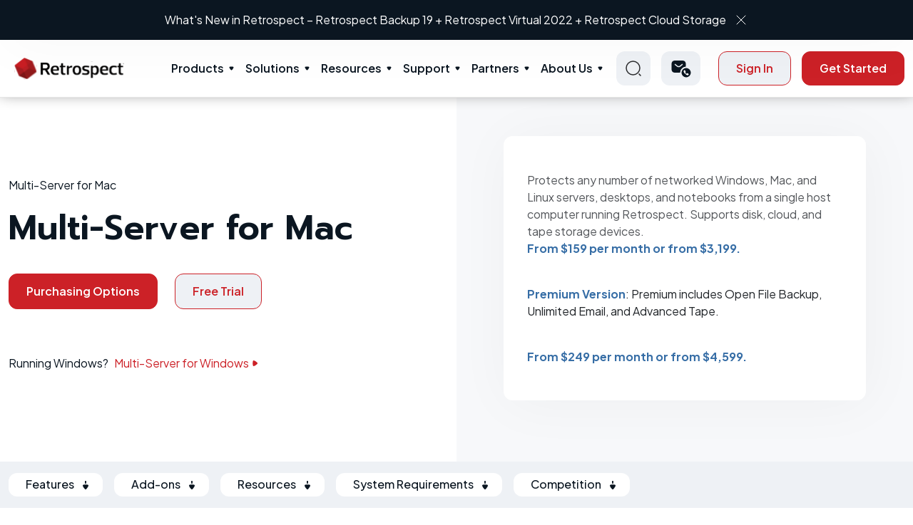

--- FILE ---
content_type: text/html; charset=utf-8
request_url: https://www.retrospect.com/en/products/mac/multi_server
body_size: 114317
content:
<!DOCTYPE html>
<html lang="en">

<head>
	<meta http-equiv="Content-Type" content="text/html; charset=utf-8"/>

	<meta name="google-site-verification" content="ULGRSYZHFVJtRwa3Rhw92zOMF-V1FH8Qk156z54dXTU" />
	<meta name="google-site-verification" content="lp9PTTrpbUhnruXTrRqGAO8TINQKryrugBFSoT3MY04" />
  <meta name="viewport" content="initial-scale=1.0, user-scalable=no, width=device-width" />

		<meta property="og:title" content="Retrospect: Retrospect Backup Multi-Server for Mac"/>
		<meta property="twitter:title" content="Retrospect: Retrospect Backup Multi-Server for Mac"/>

	<link rel="shortcut icon" href="/favicon.ico?v=2"/>
	<link rel="apple-touch-icon-precomposed apple-touch-icon" href="/favicon.png" />
		<title>Retrospect: Retrospect Backup Multi-Server for Mac</title>

	<link rel="stylesheet" media="all" href="/assets/application-5ed1675bc37fcbc1d2d5280a09d4e63423917ed1c35e683eee33dc5f61b06e89.css" />
  <link rel="stylesheet" media="print" href="/stylesheets/print.css" />
	<link rel="stylesheet" media="print" href="/assets/guide-fbc51dc10b58510ffcecf3d9addf5e1d5094797fcfa29c5262d4e1ce254b768d.css" />
	<script src="/assets/application-6bcc7926b3a77186b2e343b1940e15981559e6ec1b8102fa185223d3f88d5bbf.js"></script>
	<meta name="csrf-param" content="authenticity_token" />
<meta name="csrf-token" content="ej84ZKaS4oSZEEwkhjx9kI9Uej+CSGLYBgGapth/ToTKUyV35rOjJNQ008m/FUgZ0T1z3hPFSYXPOprLPi39qw==" />
	<link rel="alternate" type="application/rss+xml" title="RSS" href="https://www.retrospect.com/en/blog.rss" />

	<link rel="stylesheet" media="screen" href="https://s3.amazonaws.com/download.retrospect.com/site/assets/jquery.fancybox.min.css" />
	<script src="https://s3.amazonaws.com/download.retrospect.com/site/assets/jquery.fancybox.min.js"></script>

	<link rel="stylesheet" type="text/css" href="//cdn.jsdelivr.net/npm/slick-carousel@1.8.1/slick/slick.css"/>
	<script type="text/javascript" src="//cdn.jsdelivr.net/npm/slick-carousel@1.8.1/slick/slick.min.js"></script>
	
	 
	<!-- Adobe Typekit Acumin Pro web font for retrospect.com domain -->
	<script src="https://use.typekit.net/jqx5txx.js"></script>
	<script>try{Typekit.load({ async: true });}catch(e){}</script>
  
  <!-- Font awesome -->
  <script src="https://use.fontawesome.com/2b3b4a8b00.js"></script>
    <link rel="preconnect" href="https://fonts.gstatic.com">
	<!-- Google fonts -->
	<link rel="preconnect" href="https://fonts.gstatic.com">
	<link href="https://fonts.googleapis.com/css2?family=Bad+Script&display=swap" rel="stylesheet">
	<link href="https://fonts.googleapis.com/css2?family=Poppins:wght@300;500&display=swap" rel="stylesheet">
	<link href="https://fonts.googleapis.com/css2?family=Open+Sans:wght@300;400;700&display=swap" rel="stylesheet">	<!-- Crazy Egg -->
	<link href="https://fonts.googleapis.com/css2?family=Hind:wght@500&display=swap" rel="stylesheet">
	<link href="https://fonts.googleapis.com/css2?family=Plus+Jakarta+Sans:wght@300;400;500;600;700;800&display=swap" rel="stylesheet" type="text/css">
	<link href="https://fonts.googleapis.com/css2?family=Prompt:wght@600;700&display=swap" rel="stylesheet">
	<!-- Swiftype -->
	<script type="text/javascript">
		(function(w,d,t,u,n,s,e){w['SwiftypeObject']=n;w[n]=w[n]||function(){
		(w[n].q=w[n].q||[]).push(arguments);};s=d.createElement(t);
		e=d.getElementsByTagName(t)[0];s.async=1;s.src=u;e.parentNode.insertBefore(s,e);
		})(window,document,'script','//s.swiftypecdn.com/install/v2/st.js','_st');
	  	_st('install','KPd4NbjQW92aV-Mqh8As','2.0.0');
	</script>

		<!-- From Vincent -->
		<!-- Google tag (gtag.js) -->
		<script async src="https://www.googletagmanager.com/gtag/js?id=AW-16919714726"></script>
		<script>
			window.dataLayer = window.dataLayer || [];
			function gtag(){dataLayer.push(arguments);}
			gtag('js', new Date());

			gtag('config', 'AW-16919714726');

			function track_conversion_AW_16919714726() {
				// Invoked by 
				// - Buy Now > No preferred reseller's onclick
				// - trial_sent
				console.log("track conversion with AW-16919714726")
				// <!-- Event snippet for Submit lead form (1) conversion page -->
				gtag('event', 'conversion', {'send_to': 'AW-16919714726/WlVmCMCeva8aEKa3-YM_'});
			}
		</script>

		<!-- Added by Diconium in 2023 Dec -->
		<!-- Google Tag Manager -->
			<script>(function(w,d,s,l,i){w[l]=w[l]||[];w[l].push({'gtm.start':
			new Date().getTime(),event:'gtm.js'});var f=d.getElementsByTagName(s)[0],
			j=d.createElement(s),dl=l!='dataLayer'?'&l='+l:'';j.async=true;j.src=
			'https://www.googletagmanager.com/gtm.js?id='+i+dl;f.parentNode.insertBefore(j,f);
			})(window,document,'script','dataLayer','GTM-TRSZK82');</script>
			<!-- End Google Tag Manager -->
			
			<!-- Google Tag Manager (noscript) -->
			<noscript><iframe src="https://www.googletagmanager.com/ns.html?id=GTM-TRSZK82"
			height="0" width="0" style="display:none;visibility:hidden"></iframe></noscript>
		<!-- End Google Tag Manager (noscript) -->

	<!-- Facebook Pixel Code -->
	<script>
	  !function(f,b,e,v,n,t,s)
	  {if(f.fbq)return;n=f.fbq=function(){n.callMethod?
	  n.callMethod.apply(n,arguments):n.queue.push(arguments)};
	  if(!f._fbq)f._fbq=n;n.push=n;n.loaded=!0;n.version='2.0';
	  n.queue=[];t=b.createElement(e);t.async=!0;
	  t.src=v;s=b.getElementsByTagName(e)[0];
	  s.parentNode.insertBefore(t,s)}(window, document,'script',
	  'https://connect.facebook.net/en_US/fbevents.js');
	  fbq('init', '1091550777542501');
	  fbq('track', 'PageView');
	</script>
	<noscript><img height="1" width="1" style="display:none"
	  src="https://www.facebook.com/tr?id=1091550777542501&ev=PageView&noscript=1"
	/></noscript>
	<!-- End Facebook Pixel Code -->
</head>
<body id='products'>
	<section class="whats-new">
  <div class="container header-carousel">
    <div>
      <p>
        <a class="txt" href="/en/support/downloads#linux">What’s New in Retrospect - Linux Engine</a>
        <a href="javascript:void(0)" class="remove-ic"><img src="/assets/cross-icon-b9db36ca090c297dd2c1a8e6098d7ce871cc57be2eb61422fe9093eb890e36e6.svg" /></a>
      </p>
    </div>
    <div>
      <p>
        <a class="txt" href="/en/products/latest">What&#39;s New in Retrospect – Retrospect Backup 19 + Retrospect Virtual 2022 + Retrospect Cloud Storage</a>
        <a href="javascript:void(0)" class="remove-ic"><img src="/assets/cross-icon-b9db36ca090c297dd2c1a8e6098d7ce871cc57be2eb61422fe9093eb890e36e6.svg" /></a>
      </p>
    </div>
  </div>
</section>
<header class="main-header">
  <div class="container">
    <div class="inner-container">
      <div class="left-section">
          <div class="left-inner">
            <div class="logo-wrap">
                <a href="/?locale=en">

                  <img alt="Logo" src="/assets/logo-3cea14aaf308998d277f2fb1e1c921e58190522f74e8143534647315993a1b4f.svg" />
</a>            </div>
          </div>
      </div>
      <nav class="menu">
      <ul class="menu-main">
          <li class="menu-item-has-children">
            <a class="parent-menu" href="/en/products">Products</a>
            <span class="mob_drp">&nbsp;</span>
            <div class="sub-menu mega-menu">
              <div class="mega-menu-inner">
                <div class="sub-menu-left-item">
                  <ul>
                  <li>
                   <span class="mob_drp_lb2">&nbsp;</span>
                   <a href="#">
                      <img src="/assets/menu-ic-219d35c31c0e285cc6379c424f49f2a76e0bd875d7c91146f8ebd7ec27631b2b.svg" />
                      Desktop
</a>                      <ul class="sub-menu-thrd">
                          <li><a href="/en/products/mac/desktop">Desktop</a></li>
                          <li><a href="/en/products/mac/solo">Solo</a></li>
                      </ul>
                   </li>
                    <li>
                     <span class="mob_drp_lb2">&nbsp;</span>
                     <a href="#">
                        <img src="/assets/menu-ic-219d35c31c0e285cc6379c424f49f2a76e0bd875d7c91146f8ebd7ec27631b2b.svg" />
                        Server
</a>                        <ul class="sub-menu-thrd">
                            <li><a href="/en/products/mac/single_server_5">Single Server 5</a></li>
                            <li><a href="/en/products/mac/single_server_20">Single Server 20</a></li>
                            <li><a href="/en/products/mac/single_server_unlimited">Single Server Unlimited</a></li>
                            <li><a href="/en/products/mac/multi_server">Multi Server</a></li>
                        </ul>
                    </li>
                    <li>
                    <a data-src="/assets/Products-Signle-server.svg" data-title="Add-ons" data-description="Explore a variety of add-ons for your Retrospect package." href="/en/store/buy?platform=mac#openfile">
                      <img alt="Menu Icon" src="/assets/menu-ic-219d35c31c0e285cc6379c424f49f2a76e0bd875d7c91146f8ebd7ec27631b2b.svg" /> Add-ons
</a>                    </li>
                    <li>
                     <span class="mob_drp_lb2">&nbsp;</span>
                     <a href="#">
                        <img src="/assets/menu-ic-219d35c31c0e285cc6379c424f49f2a76e0bd875d7c91146f8ebd7ec27631b2b.svg" />
                        Retrospect Virtual
</a>                        <ul class="sub-menu-thrd">
                          <li><a href="/en/virtual">VMWare &amp; Hyperv</a></li>
                        </ul>
                    </li>
                    <li>
                      
                    </li>
                    <li>
                      <a data-src="/assets/Products-Signle-server.svg" data-title="Retrospect Cloud Storage" data-description="Seamless Offsite Data Protection." href="/en/retrospect_cloud_storage">
                        <img alt="Menu Icon" src="/assets/menu-ic-219d35c31c0e285cc6379c424f49f2a76e0bd875d7c91146f8ebd7ec27631b2b.svg" /> Retrospect Cloud Storage
</a>                    </li>
                  </ul>
                </div>
                <div class="sub-menu-right-item">
                  <div class="sub-menu-right-inner">
                      <div class="img-wrap">
                        <figure>
                            <img alt="Products" src="/assets/Products-Signle-server-b11a43da42f71afe4d20bc9a343b4b21e279cde4d9a89e9ba92dcd37dd22bd2f.svg" />
                        </figure>
                      </div>
                      <div class="title-desc-wrap">
                        <h3 class="title">Product</h3>
                        <p class="description">
                            Data protection for every environment
                        </p>
                      </div>
                  </div>
                </div>
              </div>
            </div>
          </li>
          <li class="menu-item-has-children">
            <a class="parent-menu" href="/en/solutions">Solutions</a>
            <span class="mob_drp">&nbsp;</span>
            <div class="sub-menu mega-menu">
              <div class="mega-menu-inner">
                <div class="sub-menu-left-item">
                  <ul>
                    <li>
                      <span class="mob_drp_lb2">&nbsp;</span>
                      <a href="/en/industries">
                        <img src="/assets/menu-ic-219d35c31c0e285cc6379c424f49f2a76e0bd875d7c91146f8ebd7ec27631b2b.svg" />
                        Industries
</a>                      <ul class="sub-menu-thrd">
                        <li><a href="/en/solutions/education">Education</a></li>
                        <li><a href="/en/solutions/government">Government</a></li>
                        <li><a href="/en/solutions/creatives">Creative</a></li>
                        <li><a href="/en/solutions/enterprise">Enterprise</a></li>
                      </ul>
                    </li>
                    <li>
                      <span class="mob_drp_lb2">&nbsp;</span>
                      <a href="/en/ransomware">
                        <img src="/assets/menu-ic-219d35c31c0e285cc6379c424f49f2a76e0bd875d7c91146f8ebd7ec27631b2b.svg" />
                        Use Cases
</a>                      <ul class="sub-menu-thrd">
                        <li><a href="/en/ransomware">Ransomware Protection</a></li>
                        <li><a href="/en/support/kb/ransomware_proof_recovery">Cyber Resilience</a></li>
                        <li><a href="/en/support/kb/on_prem_dark_site_backup">Offline Environments</a></li>
                        <li><a href="/en/support/kb/backup_vs_replication">Optimizing Data Protection Strategy</a></li>
                        <li><a href="/en/complete_data_protection">Complete Data Protection</a></li>
                        <li><a href="/en/anomaly_detection">Anomaly Detection</a></li>
                        <li><a href="/en/3_2_1_backup_rule">3-2-1 Backup Rule</a></li>
                      </ul>
                    </li>
                    <li>
                      <span class="mob_drp_lb2">&nbsp;</span>
                      <a href="/en/core-technologies">
                        <img src="/assets/menu-ic-219d35c31c0e285cc6379c424f49f2a76e0bd875d7c91146f8ebd7ec27631b2b.svg" />
                        Core Technologies
</a>                      <ul class="sub-menu-thrd">
                          <li><a href="/en/server_protection">Server Protection</a></li>
                          <li><a href="/en/endpoint_protection">Endpoint Protection</a></li>
                          <li><a href="/en/products/email">Email Protection</a></li>
                          <li><a href="/en/cloud_data_protection">Cloud Data Protection</a></li>
                          <li><a href="/en/cloud_backup">Cloud Backup</a></li>
                          <li><a href="/en/dr">Disaster Recovery</a></li>
                          <li><a href="/en/forever_incremental_backup">Forever-Incremental Backup</a></li>
                          <li><a href="/en/management_console">Management Console</a></li>
                      </ul>
                    </li>
                  </ul>
                </div>
                <div class="sub-menu-right-item">
                  <div class="sub-menu-right-inner">
                    <div class="img-wrap">
                      <figure>
                          <img alt="Solutions" src="/assets/Solutions-Ransomware-protection-911383f439b5fb902f264ffe672db6f8bedd5b27e5549e4580bb0f5ef6e322fe.svg" />
                      </figure>
                    </div>
                    <div class="title-desc-wrap">
                      <h3 class="title">Solution</h3>
                      <p class="description">
                         Solutions and tools for every industry
                      </p>
                    </div>
                  </div>
                </div>
              </div>
            </div>
          </li>
          <li class="menu-item-has-children">
              <a href="/resources" class="parent-menu">Resources</a>
              <span class="mob_drp">&nbsp;</span>
              <div class="sub-menu mega-menu">
                  <div class="mega-menu-inner">
                      <div class="sub-menu-left-item">
                          <ul>
                              <!-- <li>
                                   Why Retrospect
                              </li> -->
                              <li>
                                <a data-src="/assets/Resources-Tutorials.svg" data-title="Tutorials" data-description="Get started with Retrospect." href="/en/support/tutorials">
                                  <img alt="Menu Icon" src="/assets/menu-ic-219d35c31c0e285cc6379c424f49f2a76e0bd875d7c91146f8ebd7ec27631b2b.svg" /> Tutorials
</a>                              </li>
                              <li>
                                <a data-src="/assets/Resources-Tutorials.svg" data-title="Documentation" data-description="Browse our full knowledge base." href="https://docs.retrospect.com">
                                  <img alt="Menu Icon" src="/assets/menu-ic-219d35c31c0e285cc6379c424f49f2a76e0bd875d7c91146f8ebd7ec27631b2b.svg" /> Documentation
</a>                              </li>
                              <li>
                                <a data-src="/assets/Resources-Tutorials.svg" data-title="Events" data-description="Learn about upcoming events." href="/en/webinars">
                                  <img alt="Menu Icon" src="/assets/menu-ic-219d35c31c0e285cc6379c424f49f2a76e0bd875d7c91146f8ebd7ec27631b2b.svg" /> Events
</a>                              </li>
                              <li>
                                <a data-src="/assets/Resources-Tutorials.svg" data-title="Blog" data-description="Timely news and insights." href="/en/blog">
                                  <img alt="Menu Icon" src="/assets/menu-ic-219d35c31c0e285cc6379c424f49f2a76e0bd875d7c91146f8ebd7ec27631b2b.svg" /> Blog
</a>                              </li>
                              <li>
                                <a data-src="/assets/Resources-Tutorials.svg" data-title="Industry" data-description="Explore how Industries use Retrocpect Backup." href="/en/industries">
                                  <img alt="Menu Icon" src="/assets/menu-ic-219d35c31c0e285cc6379c424f49f2a76e0bd875d7c91146f8ebd7ec27631b2b.svg" /> Industry
</a>                              </li>
                              <li>
                                <a data-src="/assets/Resources-Tutorials.svg" data-title="Certified Clouds" data-description="Retrospect connects to more than twenty cloud storage providers, located around the world, for affordable fast offsite storage." href="/en/certified-clouds">
                                  <img alt="Menu Icon" src="/assets/menu-ic-219d35c31c0e285cc6379c424f49f2a76e0bd875d7c91146f8ebd7ec27631b2b.svg" /> Certified Clouds
</a>                              </li>
                          </ul>
                      </div>
                      <div class="sub-menu-right-item">
                          <div class="sub-menu-right-inner">
                              <div class="img-wrap">
                                  <figure>
                                    <img alt="Resources" src="/assets/Resources-Tutorials-5640088a06205dd6e4a6d4cfdbb259041ffae381bee2463066e2d623c10e2600.svg" />
                                  </figure>
                              </div>
                              <div class="title-desc-wrap">
                                  <h3 class="title">Resources</h3>
                                  <p class="description">
                                     Learn, explore, and find answers to questions
                                  </p>
                              </div>
                          </div>
                      </div>
                  </div>
              </div>
          </li>
          <li class="menu-item-has-children">
            <a class="parent-menu" href="/en/support">Support</a>
            <span class="mob_drp">&nbsp;</span>
            <div class="sub-menu mega-menu">
                <div class="mega-menu-inner">
                  <div class="sub-menu-left-item">
                    <ul>
                      <li>
                        <a data-src="/assets/Support-Contact-Retrospect-support.svg" data-title="Contact Support" data-description="Contact us via phone or email." href="/en/support/edition">
                          <img alt="Menu Icon" src="/assets/menu-ic-219d35c31c0e285cc6379c424f49f2a76e0bd875d7c91146f8ebd7ec27631b2b.svg" /> Contact Support
</a>                      </li>
                      <li>
                        <a data-src="/assets/Support-Contact-Retrospect-support.svg" data-title="Upgrade Wizard" data-description="Get your free license for the latest version of Retrospect." href="/en/store/upgrade">
                          <img alt="Menu Icon" src="/assets/menu-ic-219d35c31c0e285cc6379c424f49f2a76e0bd875d7c91146f8ebd7ec27631b2b.svg" /> Upgrade Wizard
</a>                      </li>
                      <li>
                        <a data-src="/assets/Support-Contact-Retrospect-support.svg" data-title="Downloads" data-description="Software downloads and updates." href="/en/support/downloads">
                          <img alt="Menu Icon" src="/assets/menu-ic-219d35c31c0e285cc6379c424f49f2a76e0bd875d7c91146f8ebd7ec27631b2b.svg" /> Downloads
</a>                      </li>
                      <li>
                        <a data-src="/assets/Support-Contact-Retrospect-support.svg" data-title="Knowledge Base" data-description="Explore our Detailed Knowledge Base" href="https://docs.retrospect.com">
                          <img alt="Menu Icon" src="/assets/menu-ic-219d35c31c0e285cc6379c424f49f2a76e0bd875d7c91146f8ebd7ec27631b2b.svg" /> Knowledgebase
</a>                      </li>
                    </ul>
                  </div>
                  <div class="sub-menu-right-item">
                    <div class="sub-menu-right-inner">
                      <div class="img-wrap">
                        <figure>
                          <img alt="Support" src="/assets/Support-Contact-Retrospect-support-aa5e4c1e8e6c88a1261f499661cd881a5146237e41f71a4fe6ca9cc22272f7ce.svg" />
                        </figure>
                      </div>
                      <div class="title-desc-wrap">
                        <h3 class="title">Support</h3>
                        <p class="description">
                            We’re here to help
                        </p>
                      </div>
                    </div>
                  </div>
                </div>
            </div>
          </li>
          
          <li class="menu-item-has-children">
            <a class="parent-menu" href="/en/partners">Partners</a>
            <span class="mob_drp">&nbsp;</span>
            <div class="sub-menu mega-menu">
              <div class="mega-menu-inner">
                <div class="sub-menu-left-item">
                  <ul>
                    <li>
                      <span class="mob_drp_lb2">&nbsp;</span>
                        <a href="#">
                          <img src="/assets/menu-ic-219d35c31c0e285cc6379c424f49f2a76e0bd875d7c91146f8ebd7ec27631b2b.svg" />
                          Become a Partner
</a>                        <ul class="sub-menu-thrd">
                          <li><a href="/en/partners/learn">Get Started</a></li>
                          <li><a href="/en/store/distributors">Find a Distributor</a></li>
                          <li><a href="/en/partners/lead_generation">Lead Generation Program</a></li>
                          <li><a href="/en/support/downloads?#virtual">Retrospect Virtual</a></li>
                        </ul>
                    </li>
                    <li>
                      <a data-src="/assets/Partners-Our-Clients.svg" data-title="Partner Locator" data-description="Find a local reseller." href="/en/store/partner_locator">
                        <img alt="Menu Icon" src="/assets/menu-ic-219d35c31c0e285cc6379c424f49f2a76e0bd875d7c91146f8ebd7ec27631b2b.svg" /> Partner Locator
</a>                    </li>
                    <li>
                      <a data-src="/assets/Partners-Our-Clients.svg" data-title="Partner Portal" data-description="Login here." href="/en/partners/portal_overview">
                        <img alt="Menu Icon" src="/assets/menu-ic-219d35c31c0e285cc6379c424f49f2a76e0bd875d7c91146f8ebd7ec27631b2b.svg" /> Partner Portal
</a>                    </li>
                    <li>
                      <a data-src="/assets/Partners-Our-Clients.svg" data-title="Training" data-description="Get up to speed on all things Retrospect." href="/en/partners/training">
                        <img alt="Menu Icon" src="/assets/menu-ic-219d35c31c0e285cc6379c424f49f2a76e0bd875d7c91146f8ebd7ec27631b2b.svg" /> Training
</a>                    </li>
                  </ul>
                </div>
                <div class="sub-menu-right-item">
                  <div class="sub-menu-right-inner">
                    <div class="img-wrap">
                      <figure>
                        <img alt="Partners" src="/assets/Partners-Our-Clients-956b75e4b46e355fc0cbe9e540ec2ffad87ffedece7fee954c5ebc4b39c969b7.svg" />
                      </figure>
                    </div>
                    <div class="title-desc-wrap">
                      <h3 class="title">Partners</h3>
                      <p class="description">
                          Learn, explore, and find answers to questions
                      </p>
                    </div>
                  </div>
                </div>
              </div>
            </div>
          </li>
          <li class="menu-item-has-children">
            <a class="parent-menu" href="/en/about">About Us</a>
            <span class="mob_drp">&nbsp;</span>
            <div class="sub-menu mega-menu">
              <div class="mega-menu-inner">
                <div class="sub-menu-left-item">
                  <ul>
                    <li>
                      <span class="mob_drp_lb2">&nbsp;</span>
                      <a href="/en/about">
                        <img src="/assets/menu-ic-219d35c31c0e285cc6379c424f49f2a76e0bd875d7c91146f8ebd7ec27631b2b.svg" />
                        Our Story
</a>                      <ul class="sub-menu-thrd">
                        <li><a href="/en/history">Our History</a></li>
                      </ul>
                    </li>
                    <li>
                      <a data-src="/assets/About-Why-retrospect.svg" data-title="Our Clients" data-description="Retrospect customers span a wide range." href="/en/customers">
                        <img alt="Menu Icon" src="/assets/menu-ic-219d35c31c0e285cc6379c424f49f2a76e0bd875d7c91146f8ebd7ec27631b2b.svg" /> Our Clients
</a>                    </li>
                    <li>
                      <a data-src="/assets/About-Why-retrospect.svg" data-title="Press" data-description="Retrospect in the news." href="/en/press">
                        <img alt="Menu Icon" src="/assets/menu-ic-219d35c31c0e285cc6379c424f49f2a76e0bd875d7c91146f8ebd7ec27631b2b.svg" /> Press
                            Releases
</a>                    </li>
                    <li>
                      <a data-src="/assets/About-Why-retrospect.svg" data-title="Careers" data-description="Retrospect in the Careers." href="/en/careers">
                        <img alt="Menu Icon" src="/assets/menu-ic-219d35c31c0e285cc6379c424f49f2a76e0bd875d7c91146f8ebd7ec27631b2b.svg" /> Careers
</a>                    </li>
                  </ul>
                </div>
                <div class="sub-menu-right-item">
                  <div class="sub-menu-right-inner">
                    <div class="img-wrap">
                      <figure>
                        <img alt="About Us" src="/assets/About-Why-retrospect-85e2ef240efa2130cd56951c9673133b9bcf281a1faaad7b17ba614d058d29f1.svg" />
                      </figure>
                    </div>
                    <div class="title-desc-wrap">
                      <h3 class="title">About Us</h3>
                      <p class="description">
                         Learn more about Retrospect and our story.
                      </p>
                    </div>
                  </div>
                </div>
              </div>
            </div>
          </li>
      </ul>
      <div class="sign-in-btn-wrap">
        <button type="button" class="bbtn outline-btn">Sign In</button>
      </div>
    </nav>
      <div class="right-section">
        <div class="right-inner">
          <div class="search-wrap">
            <a href="#" class="searchClk">
              <img alt="Search Normal" src="/assets/search-normal-648b6b9dc10108883fdde61c1d13600599f50868b6114b1c63099d217557cdf1.svg" />
            </a>
            <div class="search_header_pop">
                <form>
                  <input type="text" placeholder="Type Here..." class='st-default-search-input' />
                  <button type="button" class="srcNv">
                    <img alt="Search Normal" src="/assets/search-normal-648b6b9dc10108883fdde61c1d13600599f50868b6114b1c63099d217557cdf1.svg" />
                  </button>
                </form>
            </div>
          </div>
          <div class="contact-wrap">
            <div class="dropdown nvi">
              <!-- 
               -->
              <a class="dropdown-toggle" href="#" role="button" data-bs-toggle="dropdown"
                  aria-expanded="false">
                <img alt="Call Icon" src="/assets/call_sms-ecb7fc377d658946a1cd66000f1bb02a977fc0499904a70fc7ade0a70547a46f.svg" />
              </a>
              <ul class="dropdown-menu">
                <li><a class="dropdown-item" href="/en/contact_sales">Contact Sales</a></li>
                <li><a class="dropdown-item" href="/en/support">Technical Support</a></li>
              </ul>
            </div>
          </div>
          <div class="action-btn-wrap">
            <div class="signin-button">
                <a class="bbtn outline-btn" href="/en/customer_sign_in">Sign In</a>
            </div>
              <a class="bbtn primary-btn button-effect" href="/en/store/try">Get Started</a>
          </div>
          <div class="hamburger-menu-wrap">
              <a href="javascript:void(0)" class="hamburger-ic">Hamberger Icon</a>
          </div>
        </div>
      </div>
    </div>
  </div>
</header>
<script>
  $(function () {
    $('.searchClk').click(function (event) {
      event.preventDefault();
      $('.search_header_pop').fadeToggle();
    });
  });
</script>


	<div class="element_body">
		
<div class="detail-page">
		<section class="details-top">
			<div class="container">
				<div class="row">
					<div class="col-lg-6 col-md-6">
						<div class="left-card">
							<div class="left-card-inner">
								<span>Multi-Server for Mac</span>
								<h1>Multi-Server for Mac</h1>
								<div class="btn-wrap">
									<a class="bbtn primary-btn" href="/en/store/mac?platform=mac#ms">Purchasing Options</a>
									<a class="bbtn outline-btn" href="/en/store/trial?platform=mac">Free Trial</a>
								</div>
								<div class="running-wrap">
									<p>Running Windows?
										<a href="/en/products/win/multi_server">
									 		Multi-Server for Windows
									 		<img alt="Red Icon" src="/assets/arrow-right-a392a3b9d3765e7849bb047701f9a0dec27172346801030c068ddd8af99402c0.svg" />
</a>									</p>
								</div>
							</div>
						</div>
					</div>
					<div class="col-lg-6 col-md-6">
						<div class="card-listing">
							<div class="data-card">
								<div class="title-desc-wrap">
									<div class="data-service">
										<h4 class="title"></h4>
									</div>
									<p class="data-description">Protects any number of networked Windows, Mac, and Linux servers, desktops, and notebooks from a single host computer running Retrospect. Supports disk, cloud, and tape storage devices.</p>
									<p><strong>
												From $159 per month or from $3,199.
									</strong></p>
									<br/>
									<p> <strong>Premium Version</strong>: Premium includes Open File Backup, Unlimited Email, and Advanced Tape.</p>
									<br/>
									<p> <strong>
											<strong>From $249 per month or from $4,599.
									</strong></p>
								</div>
							</div>
						</div>
					</div>
				</div>
			</div>
		</section>
		<section class="add-ons-wrap">
	<div class="container">
		<div class="item-row-outer">
			<div class="left-wrap">
				<div class="item-row">
						<div class="item">
							<div class="inner" id="navFeatures">
								<h4>
									<a href="#features">Features</a>
								</h4>
								<figure>
									<img alt="Arrow Right Icon" src="/assets/arrow-down-ic-575875f11ebcb2e8dec1fb54bb08975378ff2e4b90257afef80d7d2b2a9598de.svg" />
								</figure>
							</div>
						</div>
						<div class="item">
							<div class="inner" id="navAddOns">
								<h4>
									<a href="#add-ons">Add-ons</a>
								</h4>
								<figure>
									<img alt="Arrow Right Icon" src="/assets/arrow-down-ic-575875f11ebcb2e8dec1fb54bb08975378ff2e4b90257afef80d7d2b2a9598de.svg" />
								</figure>
							</div>
						</div>
						<div class="item">
							<div class="inner" id="navResources">
								<h4>
									<a href="#resources">Resources</a>
								</h4>
								<figure>
									<img alt="Arrow Right Icon" src="/assets/arrow-down-ic-575875f11ebcb2e8dec1fb54bb08975378ff2e4b90257afef80d7d2b2a9598de.svg" />
								</figure>
							</div>
						</div>
						<div class="item">
							<div class="inner" id="navRequirements">
								<h4>
									<a href="#sysreq">System Requirements</a>
								</h4>
								<figure>
									<img alt="Arrow Right Icon" src="/assets/arrow-down-ic-575875f11ebcb2e8dec1fb54bb08975378ff2e4b90257afef80d7d2b2a9598de.svg" />
								</figure>
							</div>
						</div>
						<div class="item">
							<div class="inner" id="navCompetition">
								<h4>
									<a href="/en/support/kb/competitive_analysis_for_mac">Competition</a>
								</h4>
								<figure>
									<img alt="Arrow Right Icon" src="/assets/arrow-down-ic-575875f11ebcb2e8dec1fb54bb08975378ff2e4b90257afef80d7d2b2a9598de.svg" />
								</figure>
							</div>
						</div>
				</div>
			</div>
		</div>
	</div>
</section>
		<section class="key-features" id = "features">
			<div class="container">
				<h2>Key Features</h2>
				<div class="row g-4">
						<div class="col-lg-4 col-md-6 col-sm-6">
	<div class="data-card">
		<div class="title-desc-wrap">
			<div class="data-service">
				<figure>
					<img alt="Icon" src="/assets/data1-26feffe0b10dda78c40040e4c87976f5ea03e8b2e61b3aa064a585751090c581.svg" />
				</figure>
					<h4 class="title">
						<a href="/en/complete_data_protection">Complete Data Protection</a>		
					</h4>						
			</div>
			<p class="data-description">Retrospect provides complete protection with backup, archive, and duplicate features built in.</p>
		</div>
		<div class="data-link-wrap">
			<a class="data-link" href="/en/complete_data_protection">
				Learn more
				<img alt="Icon" src="/assets/arrow-right-a392a3b9d3765e7849bb047701f9a0dec27172346801030c068ddd8af99402c0.svg" />
</a>		</div>
	</div>
</div>

						<div class="col-lg-4 col-md-6 col-sm-6">
	<div class="data-card">
		<div class="title-desc-wrap">
			<div class="data-service">
				<figure>
					<img alt="Icon" src="/assets/data2-22b5396d29b1b31874bf3cb0fc1b5d7a13863c11a07f1d4e4b3dc912aa94fe6c.svg" />
				</figure>
					<h4 class="title">
						<a href="/en/server_protection">Server Protection</a>		
					</h4>						
			</div>
			<p class="data-description">File-level and system-level protection for your servers with point-in-time restores.</p>
		</div>
		<div class="data-link-wrap">
			<a class="data-link" href="/en/server_protection">
				Learn more
				<img alt="Icon" src="/assets/arrow-right-a392a3b9d3765e7849bb047701f9a0dec27172346801030c068ddd8af99402c0.svg" />
</a>		</div>
	</div>
</div>

						<div class="col-lg-4 col-md-6 col-sm-6">
	<div class="data-card">
		<div class="title-desc-wrap">
			<div class="data-service">
				<figure>
					<img alt="Icon" src="/assets/data3-5d8be37b711ddf7409f0e2febe094ddb3e13e1a22700528ed55fa1832a63072e.svg" />
				</figure>
					<h4 class="title">
						<a href="/en/endpoint_protection">Endpoint Protection</a>		
					</h4>						
			</div>
			<p class="data-description">Deploy agents on every desktop and laptop to ensure complete protection across your entire infrastructure.</p>
		</div>
		<div class="data-link-wrap">
			<a class="data-link" href="/en/endpoint_protection">
				Learn more
				<img alt="Icon" src="/assets/arrow-right-a392a3b9d3765e7849bb047701f9a0dec27172346801030c068ddd8af99402c0.svg" />
</a>		</div>
	</div>
</div>

						<div class="col-lg-4 col-md-6 col-sm-6">
	<div class="data-card">
		<div class="title-desc-wrap">
			<div class="data-service">
				<figure>
					<img alt="Icon" src="/assets/data4-854d0e74e6d4b1fc1d767a71aa98a46748878ed6242a4d46f2dff280349bb3cf.svg" />
				</figure>
					<h4 class="title">
						<a href="/en/cloud">Cloud Backup</a>		
					</h4>						
			</div>
			<p class="data-description">Retrospect supports more than twenty cloud storage providers, all seamlessly integrated with zero-knowledge security and no lock-in.</p>
		</div>
		<div class="data-link-wrap">
			<a class="data-link" href="/en/cloud">
				Learn more
				<img alt="Icon" src="/assets/arrow-right-a392a3b9d3765e7849bb047701f9a0dec27172346801030c068ddd8af99402c0.svg" />
</a>		</div>
	</div>
</div>

						<div class="col-lg-4 col-md-6 col-sm-6">
	<div class="data-card">
		<div class="title-desc-wrap">
			<div class="data-service">
				<figure>
					<img alt="Icon" src="/assets/data5-9454582c23393b605ec4c849a0e1975e2d751b4dad4b62454eeb089590bd187b.svg" />
				</figure>
					<h4 class="title">
						<a href="/en/scripts">Scripts</a>		
					</h4>						
			</div>
			<p class="data-description">Backup scripts enable you to tailor a backup strategy that works best for your environment.</p>
		</div>
		<div class="data-link-wrap">
			<a class="data-link" href="/en/scripts">
				Learn more
				<img alt="Icon" src="/assets/arrow-right-a392a3b9d3765e7849bb047701f9a0dec27172346801030c068ddd8af99402c0.svg" />
</a>		</div>
	</div>
</div>

						<div class="col-lg-4 col-md-6 col-sm-6">
	<div class="data-card">
		<div class="title-desc-wrap">
			<div class="data-service">
				<figure>
					<img alt="Icon" src="/assets/data6-a3a8367019fb6be057fc585a7fc60b16706eb70a349fd999edaf64935beca6ba.svg" />
				</figure>
					<h4 class="title">
						<a href="/en/support">Support</a>		
					</h4>						
			</div>
			<p class="data-description">Our customers rave about their experiences with our excellent Support team, just a phone call or email away.</p>
		</div>
		<div class="data-link-wrap">
			<a class="data-link" href="/en/support">
				Learn more
				<img alt="Icon" src="/assets/arrow-right-a392a3b9d3765e7849bb047701f9a0dec27172346801030c068ddd8af99402c0.svg" />
</a>		</div>
	</div>
</div>

				</div>	
			</div>
		</section>
		<section class="accordion-wrap">
			<div class="container">
				<div class="header-wrap">
					<h2>What&#39;s New - Retrospect backup 19</h2>
					<button type="button" class="bbtn outline-btn openall1">Open All</button>
				</div>
				<div class="accordion accordion-flush accordion-one" id="accordionFlushExample">
						<div class="accordion-item">
	<h2 class="accordion-header" id="flush-headingperseus_rs19_features_macms0">
		<button class="accordion-button collapsed" type="button" data-bs-toggle="collapse"
			data-bs-target="#flush-collapseperseus_rs19_features_macms0" aria-expanded="false"
			aria-controls="flush-collapseperseus_rs19_features_macms0">
			<span class="count">01</span>Retrospect Cloud Storage
		</button>
	</h2>
	<div id="flush-collapseperseus_rs19_features_macms0" class="accordion-collapse collapse"
		aria-labelledby="flush-headingperseus_rs19_features_macms0" data-bs-parent="#accordionFlushExample">
		<div class="accordion-body">With Retrospect Backup, businesses around the world can now protect their critical infrastructure on Retrospect Cloud Storage, with complete support for immutable backups and anomaly detection, as well as on-premise with Retrospect’s deep support for NAS devices and tape libraries.</div>
	</div>
</div>

						<div class="accordion-item">
	<h2 class="accordion-header" id="flush-headingperseus_rs19_features_macms1">
		<button class="accordion-button collapsed" type="button" data-bs-toggle="collapse"
			data-bs-target="#flush-collapseperseus_rs19_features_macms1" aria-expanded="false"
			aria-controls="flush-collapseperseus_rs19_features_macms1">
			<span class="count">02</span>Backup Comparison for Anomaly Detection
		</button>
	</h2>
	<div id="flush-collapseperseus_rs19_features_macms1" class="accordion-collapse collapse"
		aria-labelledby="flush-headingperseus_rs19_features_macms1" data-bs-parent="#accordionFlushExample">
		<div class="accordion-body">Businesses need to understand not only what is in a backup but what changed between backups. Using anomaly detection and backup comparison, administrators can identify exactly which files changed to signal an anomaly and evaluate their contents to isolate valid ransomware infections.</div>
	</div>
</div>

						<div class="accordion-item">
	<h2 class="accordion-header" id="flush-headingperseus_rs19_features_macms2">
		<button class="accordion-button collapsed" type="button" data-bs-toggle="collapse"
			data-bs-target="#flush-collapseperseus_rs19_features_macms2" aria-expanded="false"
			aria-controls="flush-collapseperseus_rs19_features_macms2">
			<span class="count">03</span>OS Compliance Checks
		</button>
	</h2>
	<div id="flush-collapseperseus_rs19_features_macms2" class="accordion-collapse collapse"
		aria-labelledby="flush-headingperseus_rs19_features_macms2" data-bs-parent="#accordionFlushExample">
		<div class="accordion-body">Many ransomware variants depend on unpatched systems for infiltration. Retrospect Backup now utilizes its extensive footprint to aggregate system information and identify systems that are out of compliance with the latest version of each operating system.</div>
	</div>
</div>

						<div class="accordion-item">
	<h2 class="accordion-header" id="flush-headingperseus_rs19_features_macms3">
		<button class="accordion-button collapsed" type="button" data-bs-toggle="collapse"
			data-bs-target="#flush-collapseperseus_rs19_features_macms3" aria-expanded="false"
			aria-controls="flush-collapseperseus_rs19_features_macms3">
			<span class="count">04</span>Redesigned Reporting
		</button>
	</h2>
	<div id="flush-collapseperseus_rs19_features_macms3" class="accordion-collapse collapse"
		aria-labelledby="flush-headingperseus_rs19_features_macms3" data-bs-parent="#accordionFlushExample">
		<div class="accordion-body">Retrospect Management Console dashboard will be redesigned to better aggregate information for larger environments to address reporting pains in significantly larger backup infrastructure.</div>
	</div>
</div>

						<div class="accordion-item">
	<h2 class="accordion-header" id="flush-headingperseus_rs19_features_macms4">
		<button class="accordion-button collapsed" type="button" data-bs-toggle="collapse"
			data-bs-target="#flush-collapseperseus_rs19_features_macms4" aria-expanded="false"
			aria-controls="flush-collapseperseus_rs19_features_macms4">
			<span class="count">05</span>Improved Cloud Performance
		</button>
	</h2>
	<div id="flush-collapseperseus_rs19_features_macms4" class="accordion-collapse collapse"
		aria-labelledby="flush-headingperseus_rs19_features_macms4" data-bs-parent="#accordionFlushExample">
		<div class="accordion-body">Cloud backup is significantly faster with multi-part upload support across the major cloud storage services.</div>
	</div>
</div>

						<div class="accordion-item">
	<h2 class="accordion-header" id="flush-headingperseus_rs19_features_macms5">
		<button class="accordion-button collapsed" type="button" data-bs-toggle="collapse"
			data-bs-target="#flush-collapseperseus_rs19_features_macms5" aria-expanded="false"
			aria-controls="flush-collapseperseus_rs19_features_macms5">
			<span class="count">06</span>Flexible Immutable Retention Periods
		</button>
	</h2>
	<div id="flush-collapseperseus_rs19_features_macms5" class="accordion-collapse collapse"
		aria-labelledby="flush-headingperseus_rs19_features_macms5" data-bs-parent="#accordionFlushExample">
		<div class="accordion-body">Retrospect will support an additional type of retention where Retrospect extends the period on past backups instead of including that data in new backups.</div>
	</div>
</div>

						<div class="accordion-item">
	<h2 class="accordion-header" id="flush-headingperseus_rs19_features_macms6">
		<button class="accordion-button collapsed" type="button" data-bs-toggle="collapse"
			data-bs-target="#flush-collapseperseus_rs19_features_macms6" aria-expanded="false"
			aria-controls="flush-collapseperseus_rs19_features_macms6">
			<span class="count">07</span>Microsoft Azure for Government
		</button>
	</h2>
	<div id="flush-collapseperseus_rs19_features_macms6" class="accordion-collapse collapse"
		aria-labelledby="flush-headingperseus_rs19_features_macms6" data-bs-parent="#accordionFlushExample">
		<div class="accordion-body">Retrospect will support blob storage on Microsoft Azure for Government to enhance support for state and local agencies looking for data protection in a US-based high-security data center.</div>
	</div>
</div>

						<div class="accordion-item">
	<h2 class="accordion-header" id="flush-headingperseus_rs19_features_macms7">
		<button class="accordion-button collapsed" type="button" data-bs-toggle="collapse"
			data-bs-target="#flush-collapseperseus_rs19_features_macms7" aria-expanded="false"
			aria-controls="flush-collapseperseus_rs19_features_macms7">
			<span class="count">08</span>Multi-Factor Authentication (MFA)
		</button>
	</h2>
	<div id="flush-collapseperseus_rs19_features_macms7" class="accordion-collapse collapse"
		aria-labelledby="flush-headingperseus_rs19_features_macms7" data-bs-parent="#accordionFlushExample">
		<div class="accordion-body">Identity protection is important even for on-premise applications. Retrospect Backup will support configuration encryption and multi-factor authentication (MFA) combined with a password prompt. Even if an attacker gains administrative access to the computer where Retrospect Backup runs, they will not be able to access the program or the configuration files. In addition, Retrospect Management Console supports multi-factor authentication.</div>
	</div>
</div>

						<div class="accordion-item">
	<h2 class="accordion-header" id="flush-headingperseus_rs19_features_macms8">
		<button class="accordion-button collapsed" type="button" data-bs-toggle="collapse"
			data-bs-target="#flush-collapseperseus_rs19_features_macms8" aria-expanded="false"
			aria-controls="flush-collapseperseus_rs19_features_macms8">
			<span class="count">09</span>LTO-9 Support
		</button>
	</h2>
	<div id="flush-collapseperseus_rs19_features_macms8" class="accordion-collapse collapse"
		aria-labelledby="flush-headingperseus_rs19_features_macms8" data-bs-parent="#accordionFlushExample">
		<div class="accordion-body">Retrospect Backup supports LTO-9 tape libraries for fast data protection to tape storage.</div>
	</div>
</div>

						<div class="accordion-item">
	<h2 class="accordion-header" id="flush-headingperseus_rs19_features_macms9">
		<button class="accordion-button collapsed" type="button" data-bs-toggle="collapse"
			data-bs-target="#flush-collapseperseus_rs19_features_macms9" aria-expanded="false"
			aria-controls="flush-collapseperseus_rs19_features_macms9">
			<span class="count">10</span>Audit Log
		</button>
	</h2>
	<div id="flush-collapseperseus_rs19_features_macms9" class="accordion-collapse collapse"
		aria-labelledby="flush-headingperseus_rs19_features_macms9" data-bs-parent="#accordionFlushExample">
		<div class="accordion-body">On Retrospect Management Console, administrators will be able to access a full audit log for actions taken by any users on their account.</div>
	</div>
</div>

						<div class="accordion-item">
	<h2 class="accordion-header" id="flush-headingperseus_rs19_features_macms10">
		<button class="accordion-button collapsed" type="button" data-bs-toggle="collapse"
			data-bs-target="#flush-collapseperseus_rs19_features_macms10" aria-expanded="false"
			aria-controls="flush-collapseperseus_rs19_features_macms10">
			<span class="count">11</span>User Roles
		</button>
	</h2>
	<div id="flush-collapseperseus_rs19_features_macms10" class="accordion-collapse collapse"
		aria-labelledby="flush-headingperseus_rs19_features_macms10" data-bs-parent="#accordionFlushExample">
		<div class="accordion-body">On Retrospect Management Console, organizations will be able to assign roles to individual users, with &quot;Administrators&quot; able to access any function within the service and &quot;Viewers&quot; able to utilize the extensive reporting capabilities without worrying about changing any settings.</div>
	</div>
</div>

				</div>
			</div>
		</section>
		<section class="download-restrospect" >
			<div class="container">
				<div class="darkblue_box_wrp">
					<div class="lt">
						<div class="hd">Download Retrospect Backup 19</div>
						<div class="d-flex mobile_flex_wrp">
							<a class="bbtn white-btn me-3" href="/en/support/downloads">
								Download
								<img alt="Red Arrow" src="/assets/arrow-right-a392a3b9d3765e7849bb047701f9a0dec27172346801030c068ddd8af99402c0.svg" />
</a>						</div>
					</div>
					<div class="rt csupdia_icons">
						<img alt="" src="/assets/document-download-106b2df24644d1e9b44a8ff656e04ffbc6213338ac0c035ee9d34a8a8812d883.svg" />
					</div>
				</div>
			</div>
		</section>
		<section class="accordion-wrap additional-features">
			<div class="container">
				<div class="header-wrap">
					<div class="left-wrap">
						<h2>Additional Features</h2>
					</div>
					<button type="button" class="bbtn outline-btn openall2">Open All</button>
				</div>
				<div class="accordion accordion-flush accordion-two" id="secondaccordionFlushExample">
						<div class="accordion-item">
	<h2 class="accordion-header" id="flush-headingadditional_features_macms0">
		<button class="accordion-button collapsed" type="button" data-bs-toggle="collapse"
			data-bs-target="#flush-collapseadditional_features_macms0" aria-expanded="false"
			aria-controls="flush-collapseadditional_features_macms0">
			<span class="count">01</span>Centralized Management
		</button>
	</h2>
	<div id="flush-collapseadditional_features_macms0" class="accordion-collapse collapse"
		aria-labelledby="flush-headingadditional_features_macms0" data-bs-parent="#accordionFlushExample">
		<div class="accordion-body">Retrospect&#39;s high-level dashboard provides a high-level view of the entire state of your backup environment.</div>
	</div>
</div>

						<div class="accordion-item">
	<h2 class="accordion-header" id="flush-headingadditional_features_macms1">
		<button class="accordion-button collapsed" type="button" data-bs-toggle="collapse"
			data-bs-target="#flush-collapseadditional_features_macms1" aria-expanded="false"
			aria-controls="flush-collapseadditional_features_macms1">
			<span class="count">02</span>Cross-Platform Support
		</button>
	</h2>
	<div id="flush-collapseadditional_features_macms1" class="accordion-collapse collapse"
		aria-labelledby="flush-headingadditional_features_macms1" data-bs-parent="#accordionFlushExample">
		<div class="accordion-body">Heterogeneous networks are protected using Retrospect’s native client software, ensuring perfect backups regardless of operating system.</div>
	</div>
</div>

						<div class="accordion-item">
	<h2 class="accordion-header" id="flush-headingadditional_features_macms2">
		<button class="accordion-button collapsed" type="button" data-bs-toggle="collapse"
			data-bs-target="#flush-collapseadditional_features_macms2" aria-expanded="false"
			aria-controls="flush-collapseadditional_features_macms2">
			<span class="count">03</span>End-to-End Security
		</button>
	</h2>
	<div id="flush-collapseadditional_features_macms2" class="accordion-collapse collapse"
		aria-labelledby="flush-headingadditional_features_macms2" data-bs-parent="#accordionFlushExample">
		<div class="accordion-body">Retrospect supports a variety of encryption algorithms, including AES-256, for both at-rest and in-transit security options.</div>
	</div>
</div>

						<div class="accordion-item">
	<h2 class="accordion-header" id="flush-headingadditional_features_macms3">
		<button class="accordion-button collapsed" type="button" data-bs-toggle="collapse"
			data-bs-target="#flush-collapseadditional_features_macms3" aria-expanded="false"
			aria-controls="flush-collapseadditional_features_macms3">
			<span class="count">04</span>Smart Incremental Backup
		</button>
	</h2>
	<div id="flush-collapseadditional_features_macms3" class="accordion-collapse collapse"
		aria-labelledby="flush-headingadditional_features_macms3" data-bs-parent="#accordionFlushExample">
		<div class="accordion-body">Intelligent incremental backups enable Retrospect to backup up only new or changed files.</div>
	</div>
</div>

						<div class="accordion-item">
	<h2 class="accordion-header" id="flush-headingadditional_features_macms4">
		<button class="accordion-button collapsed" type="button" data-bs-toggle="collapse"
			data-bs-target="#flush-collapseadditional_features_macms4" aria-expanded="false"
			aria-controls="flush-collapseadditional_features_macms4">
			<span class="count">05</span>Smart Restore
		</button>
	</h2>
	<div id="flush-collapseadditional_features_macms4" class="accordion-collapse collapse"
		aria-labelledby="flush-headingadditional_features_macms4" data-bs-parent="#accordionFlushExample">
		<div class="accordion-body">Retrospect always restores exactly the files that belong on a volume; no unwanted files get restored and later require cleanup.</div>
	</div>
</div>

						<div class="accordion-item">
	<h2 class="accordion-header" id="flush-headingadditional_features_macms5">
		<button class="accordion-button collapsed" type="button" data-bs-toggle="collapse"
			data-bs-target="#flush-collapseadditional_features_macms5" aria-expanded="false"
			aria-controls="flush-collapseadditional_features_macms5">
			<span class="count">06</span>Fit any Storage Budget
		</button>
	</h2>
	<div id="flush-collapseadditional_features_macms5" class="accordion-collapse collapse"
		aria-labelledby="flush-headingadditional_features_macms5" data-bs-parent="#accordionFlushExample">
		<div class="accordion-body">Grooming allows customers to stay protected with a long-term backup retention policy to ensure recovery from yesterday, last month, or five years ago, using storage that fits their budget.</div>
	</div>
</div>

						<div class="accordion-item">
	<h2 class="accordion-header" id="flush-headingadditional_features_macms6">
		<button class="accordion-button collapsed" type="button" data-bs-toggle="collapse"
			data-bs-target="#flush-collapseadditional_features_macms6" aria-expanded="false"
			aria-controls="flush-collapseadditional_features_macms6">
			<span class="count">07</span>Monitoring Tools
		</button>
	</h2>
	<div id="flush-collapseadditional_features_macms6" class="accordion-collapse collapse"
		aria-labelledby="flush-headingadditional_features_macms6" data-bs-parent="#accordionFlushExample">
		<div class="accordion-body">Retrospect integrates with the latest monitoring systems, including Nagios, Slack, and IFTTT.</div>
	</div>
</div>

						<div class="accordion-item">
	<h2 class="accordion-header" id="flush-headingadditional_features_macms7">
		<button class="accordion-button collapsed" type="button" data-bs-toggle="collapse"
			data-bs-target="#flush-collapseadditional_features_macms7" aria-expanded="false"
			aria-controls="flush-collapseadditional_features_macms7">
			<span class="count">08</span>Data Deduplication
		</button>
	</h2>
	<div id="flush-collapseadditional_features_macms7" class="accordion-collapse collapse"
		aria-labelledby="flush-headingadditional_features_macms7" data-bs-parent="#accordionFlushExample">
		<div class="accordion-body">Retrospect maximizes storage usage by only copying unique files—even across multiple computers—to the backup media.</div>
	</div>
</div>

						<div class="accordion-item">
	<h2 class="accordion-header" id="flush-headingadditional_features_macms8">
		<button class="accordion-button collapsed" type="button" data-bs-toggle="collapse"
			data-bs-target="#flush-collapseadditional_features_macms8" aria-expanded="false"
			aria-controls="flush-collapseadditional_features_macms8">
			<span class="count">09</span>Disaster Recovery
		</button>
	</h2>
	<div id="flush-collapseadditional_features_macms8" class="accordion-collapse collapse"
		aria-labelledby="flush-headingadditional_features_macms8" data-bs-parent="#accordionFlushExample">
		<div class="accordion-body">Boot media can be created for nearly every Windows system protected by Retrospect to provide fast recovery from a non-bootable state.</div>
	</div>
</div>

						<div class="accordion-item">
	<h2 class="accordion-header" id="flush-headingadditional_features_macms9">
		<button class="accordion-button collapsed" type="button" data-bs-toggle="collapse"
			data-bs-target="#flush-collapseadditional_features_macms9" aria-expanded="false"
			aria-controls="flush-collapseadditional_features_macms9">
			<span class="count">10</span>Flexible Destination
		</button>
	</h2>
	<div id="flush-collapseadditional_features_macms9" class="accordion-collapse collapse"
		aria-labelledby="flush-headingadditional_features_macms9" data-bs-parent="#accordionFlushExample">
		<div class="accordion-body">Retrospect supports most types of magnetic media for backup, including hard disk drives, network-attached disk, cloud storage, flash media, and every major tape format.</div>
	</div>
</div>

						<div class="accordion-item">
	<h2 class="accordion-header" id="flush-headingadditional_features_macms10">
		<button class="accordion-button collapsed" type="button" data-bs-toggle="collapse"
			data-bs-target="#flush-collapseadditional_features_macms10" aria-expanded="false"
			aria-controls="flush-collapseadditional_features_macms10">
			<span class="count">11</span>Powerful Filtering
		</button>
	</h2>
	<div id="flush-collapseadditional_features_macms10" class="accordion-collapse collapse"
		aria-labelledby="flush-headingadditional_features_macms10" data-bs-parent="#accordionFlushExample">
		<div class="accordion-body">To include or skip specific files, folders, and volumes, or to back up only specific data to cloud storage, Retrospect includes both built-in and user-definable selectors that filter data based on a multitude of conditions, including file names, dates, and types.</div>
	</div>
</div>

						<div class="accordion-item">
	<h2 class="accordion-header" id="flush-headingadditional_features_macms11">
		<button class="accordion-button collapsed" type="button" data-bs-toggle="collapse"
			data-bs-target="#flush-collapseadditional_features_macms11" aria-expanded="false"
			aria-controls="flush-collapseadditional_features_macms11">
			<span class="count">12</span>Power Conservation
		</button>
	</h2>
	<div id="flush-collapseadditional_features_macms11" class="accordion-collapse collapse"
		aria-labelledby="flush-headingadditional_features_macms11" data-bs-parent="#accordionFlushExample">
		<div class="accordion-body">To reduce the overall power demands for backups, Retrospect awakens sleeping/stand-by mode computers to back them up and then allows them to return to their low-power state.</div>
	</div>
</div>

						<div class="accordion-item">
	<h2 class="accordion-header" id="flush-headingadditional_features_macms12">
		<button class="accordion-button collapsed" type="button" data-bs-toggle="collapse"
			data-bs-target="#flush-collapseadditional_features_macms12" aria-expanded="false"
			aria-controls="flush-collapseadditional_features_macms12">
			<span class="count">13</span>Monitor on an iPhone
		</button>
	</h2>
	<div id="flush-collapseadditional_features_macms12" class="accordion-collapse collapse"
		aria-labelledby="flush-headingadditional_features_macms12" data-bs-parent="#accordionFlushExample">
		<div class="accordion-body">Use the free Retrospect iOS app on an iPhone, iPad, or iPod Touch to keep tabs on backups over Wi-Fi or 3/4G.</div>
	</div>
</div>

				</div>
			</div>
		</section>
		<section class="accordion-wrap additional-features" id = "add-ons">
			<div class="container">
				<div class="header-wrap">
					<div class="left-wrap">
						<h2>Additional Add-ons</h2>
					</div>
					<button type="button" class="bbtn outline-btn openall3">Open All</button>
				</div>
				<div class="accordion accordion-flush accordion-three" id="secondaccordionFlushExample">
					<div class="accordion-item">
						<h2 class="accordion-header" id="flush-headingOne">
							<button class="accordion-button collapsed" type="button" data-bs-toggle="collapse"
								data-bs-target="#flush-collapseOne" aria-expanded="false"
								aria-controls="flush-collapseOne">
								<span class="count">01</span>Open File Backup Unlimited
							</button>
						</h2>
						<div id="flush-collapseOne" class="accordion-collapse collapse"
							aria-labelledby="flush-headingOne" data-bs-parent="#accordionFlushExample">
							<div class="accordion-body">Protects open files on NTFS-formatted volumes on Windows servers, desktops, and laptops. This add-on makes it possible to protect line-of-business applications—such as accounting, CRM, and proprietary database systems—while they’re running, even those with data files spread across multiple volumes. Retrospect’s Open File Backup Unlimited add-on extends to all Windows systems protected by your Retrospect host server, including end-user desktops and laptops.</div>
						</div>
					</div>
					<div class="accordion-item">
						<h2 class="accordion-header" id="flush-headingTwo">
							<button class="accordion-button collapsed" type="button" data-bs-toggle="collapse"
								data-bs-target="#flush-collapseTwo" aria-expanded="false"
								aria-controls="flush-collapseTwo">
								<span class="count">02</span>Email IMAP Protection Agent
							</button>
						</h2>
						<div id="flush-collapseTwo" class="accordion-collapse collapse"
							aria-labelledby="flush-headingTwo" data-bs-parent="#accordionFlushExample">
							<div class="accordion-body">Provides protection and migration for unlimited email IMAP accounts. Back up every email account in the organization and restore individual emails with attachments to the original account or a new account. Migrate every email from one account to another one time or on a schedule.</div>
						</div>
					</div>
					<div class="accordion-item">
						<h2 class="accordion-header" id="flush-headingThree">
							<button class="accordion-button collapsed" type="button" data-bs-toggle="collapse"
								data-bs-target="#flush-collapseThree" aria-expanded="false"
								aria-controls="flush-collapseThree">
								<span class="count">03</span>Advanced Tape Support
							</button>
						</h2>
						<div id="flush-collapseThree" class="accordion-collapse collapse"
							aria-labelledby="flush-headingThree" data-bs-parent="#accordionFlushExample">
							<div class="accordion-body">Improves backup times by utilizing multiple tape drives in parallel, including multiple stand-alone drives, drives in libraries, or drives in autoloaders. The Advanced Tape Support add-on is licensed per Retrospect host server, not per tape drive. For example, only one Advanced Tape Support add-on license is required for a library with four tape drive mechanisms.</div>
						</div>
					</div>
					<div class="accordion-item">
						<h2 class="accordion-header" id="flush-headingFive">
							<button class="accordion-button collapsed" type="button" data-bs-toggle="collapse"
								data-bs-target="#flush-collapseFive" aria-expanded="false"
								aria-controls="flush-collapseFive">
								<span class="count">04</span>Annual Support &amp; Maintenance (ASM)
							</button>
						</h2>
						<div id="flush-collapseFive" class="accordion-collapse collapse"
							aria-labelledby="flush-headingFive" data-bs-parent="#accordionFlushExample">
							<div class="accordion-body">Provides technical support via email and phone (available in select regions) and all upgrades/updates of purchased product at no additional cost for 1 year from the date of ASM purchase. <a href="/en/support/asm_faq">Learn more about it &gt;</a></div>
						</div>
					</div>
				</div>
			</div>
		</section>
		<section class="our-happy-clients">
			<div class="container">
	<div class="row">
		<div class="col-lg-5 col-sm-12">
			<h2 class="head-dark">Our Happy Clients</h2>
		</div>
		<div class="col-lg-7 col-sm-12">
			<div class="clients-carousel">
				<div>
					<figure>
						<img src="/assets/Retrospect_1.png" />
					</figure>
				</div>
				<div>
					<figure>
				    	<img src="/assets/Retrospect_2.png" />
					</figure>
				</div>
				<div>
					<figure>
				    	<img src="/assets/Retrospect_3.png" />
					</figure>
				</div>
				<div>
					<figure>
				    	<img src="/assets/Retrospect_4.png" />
					</figure>
				</div>
				<div>
					<figure>
				    	<img src="/assets/Retrospect_5.png" />
					</figure>
				</div>
				<div>
					<figure>
					  <img src="/assets/Retrospect_6.png" />
					</figure>
				</div>
				<div>
					<figure>
					  <img src="/assets/Retrospect_7.png" />
					</figure>
				</div>
				<div>
					<figure>
					  <img src="/assets/Retrospect_8.png" />
					</figure>
				</div>
				<div>
					<figure>
					  <img src="/assets/Retrospect_9.png" />
					</figure>
				</div>
				<div>
					<figure>
					  <img src="/assets/Retrospect_10.png" />
					</figure>
				</div>
				<div>
					<figure>
					  <img src="/assets/Retrospect_11.png" />
					</figure>
				</div>
				<div>
					<figure>
					  <img src="/assets/Retrospect_12.png" />
					</figure>
				</div>
				<div>
					<figure>
					  <img src="/assets/Retrospect_13.png" />
					</figure>
				</div>
				<div>
					<figure>
					  <img src="/assets/Retrospect_14.png" />
					</figure>
				</div>
			</div>
		</div>
	</div>
</div>
			
		</section>
		<section class="client-reviews">
			<section class="client-reviews">
	  <div class="swiper-container">
		<div class="custom-arrow-wrap">
			<button class="prev-btn">Previous</button>
			<button class="next-btn">Next</button>
		</div>
		<div class="clients-review">
			<div>
				<div class="saved-box">
					<h3 class="saved-head">Affordable Protection</h3>
					<p class="saved-text">“It's far less expensive than Veritas or other products we looked
						at, and it backs up Linux, macOS, and Windows.”</p>
					<div class="d-flex align-items-center text-start gap-3 justify-content-center">
						<figure>
							<img src="https://s3.amazonaws.com/download.retrospect.com/site/docs/case_studies/bart.png"
								alt="Profile Pic">
						</figure>
						<div class="user-info">
							<h4 class="saved-name">Mike Bernhard</h4>
							<p class="saved-profile">Bay Area Rapid Transit (BART)</p>
						</div>
					</div>
				</div>
			</div>
			<div>
				<div class="saved-box">
					<h3 class="saved-head">A Happy Customer</h3>
					<p class="saved-text">“I had issues with other backup solutions in my environment. Now
						that I utilize Retrospect, I've been a happy customer.”</p>
					<div class="d-flex align-items-center text-start gap-3 justify-content-center">
						<figure>
							<img src="https://s3.amazonaws.com/download.retrospect.com/site/docs/case_studies/integrity_it_works.png"
								alt="Profile Pic">
						</figure>
						<div class="user-info">
							<h4 class="saved-name">Kevin Bell</h4>
							<p class="saved-profile">Integrity IT Works</p>

						</div>
					</div>
				</div>
			</div>
			<div>
				<div class="saved-box">
					<h3 class="saved-head">Retrospect Beats Them All</h3>
					<p class="saved-text">“I have had to work with just about every other product on the
						market. Retrospect beats them all hands down.”</p>
					<div class="d-flex align-items-center text-start gap-3 justify-content-center">
						<figure>
							<img src="https://s3.amazonaws.com/download.retrospect.com/site/docs/case_studies/jupiter_drawing_room.png"
								alt="Profile Pic">
						</figure>
						<div class="user-info">
							<h4 class="saved-name">Johan Vos</h4>
							<p class="saved-profile">The Jupiter Drawing Room</p>
						</div>
					</div>
				</div>
			</div>
			<div>
				<div class="saved-box">
					<h3 class="saved-head">Reliable Backup</h3>
					<p class="saved-text">“It has been a reliable backup solution for our clients for over
						15 years.”</p>
					<div class="d-flex align-items-center text-start gap-3 justify-content-center">
						<figure>
							<img src="https://s3.amazonaws.com/download.retrospect.com/site/docs/case_studies/westworld.png"
								alt="Profile Pic">
						</figure>
						<div class="user-info">
							<h4 class="saved-name">Calvin Anderson</h4>
							<p class="saved-profile">WestWorld Computers Ltd</p>

						</div>
					</div>
				</div>
			</div>
			<div>
				<div class="saved-box">
					<h3 class="saved-head">The Best!</h3>
					<p class="saved-text">“The people who work at Retrospect are the best!”</p>
					<div class="d-flex align-items-center text-start gap-3 justify-content-center">
						<figure>
							<img src="https://s3.amazonaws.com/download.retrospect.com/site/docs/case_studies/resources3.jpg"
								alt="Profile Pic">
						</figure>
						<div class="user-info">
							<h4 class="saved-name">Bruce Oliver</h4>
							<p class="saved-profile">Bruce Oliver Consulting</p>

						</div>
					</div>
				</div>
			</div>
			<div>
				<div class="saved-box">
					<h3 class="saved-head">Restoration Was a Breeze</h3>
					<p class="saved-text">“I have had several server crashes, and Retrospect has saved my
						critical data. Restoration was a breeze. It's an outstanding, easy to use
						product–well priced for so much functionality.”</p>
					<div class="d-flex align-items-center text-start gap-3 justify-content-center">
						<figure>
							<img src="https://s3.amazonaws.com/download.retrospect.com/site/docs/case_studies/resources4.jpg"
								alt="Profile Pic">
						</figure>
						<div class="user-info">
							<h4 class="saved-name">Steve Bergmann</h4>
							<p class="saved-profile">Venn Tech Services</p>

						</div>
					</div>
				</div>
			</div>
			<div>
				<div class="saved-box">
					<h3 class="saved-head">Retrospect Saved Their Job</h3>
					<p class="saved-text">“We had an architect client who deleted plans for a new museum.
						Easily 1,000's of man hours invested. Retrospect saved their job.”</p>
					<div class="d-flex align-items-center text-start gap-3 justify-content-center">
						<figure>
							<img src="https://s3.amazonaws.com/download.retrospect.com/site/docs/case_studies/resources5.jpg"
								alt="Profile Pic">
						</figure>
						<div class="user-info">
							<h4 class="saved-name">Chris Cooper</h4>
							<p class="saved-profile">Fortuna Group</p>

						</div>
					</div>
				</div>
			</div>
			<div>
				<div class="saved-box">
					<h3 class="saved-head">Using Retrospect Every Day</h3>
					<p class="saved-text">“We are using Retrospect daily and we don't know how many times it
						saves our jobs.”</p>
					<div class="d-flex align-items-center text-start gap-3 justify-content-center">
						<figure>
							<img src="https://s3.amazonaws.com/download.retrospect.com/site/docs/case_studies/resources6.jpg"
								alt="Profile Pic">
						</figure>
						<div class="user-info">
							<h4 class="saved-name">Miho Karolyi</h4>
							<p class="saved-profile">Kaligraf d.o.o.</p>

						</div>
					</div>
				</div>
			</div>
			<div>
				<div class="saved-box">
					<h3 class="saved-head">Fast and efficient, unlike Time Machine.</h3>
					<p class="saved-text">“The last time I used Retrospect to restore data: yesterday.
						Retrospect did exactly what was expected. Fast and efficient, unlike Time Machine.”
					</p>
					<div class="d-flex align-items-center text-start gap-3 justify-content-center">
						<figure>
							<img src="https://s3.amazonaws.com/download.retrospect.com/site/docs/case_studies/resources7.jpg"
								alt="Profile Pic">
						</figure>
						<div class="user-info">
							<h4 class="saved-name">Jan-Erik Gustavsson</h4>
							<p class="saved-profile">Gapscom AB</p>
						</div>
					</div>
				</div>
			</div>
			<div>
				<div class="saved-box">
					<h3 class="saved-head">More than a decade</h3>
					<p class="saved-text">“I've used Retrospect for more than a decade and never had a file
						I couldn't restore.”
					</p>
					<div class="d-flex align-items-center text-start gap-3 justify-content-center">
						<figure>
							<img src="https://s3.amazonaws.com/download.retrospect.com/site/docs/case_studies/resources8.jpg"
								alt="Profile Pic">
						</figure>
						<div class="user-info">
							<h4 class="saved-name">Bob Brown</h4>
							<p class="saved-profile">Senior Lecturer at Kennesaw State University</p>
						</div>
					</div>
				</div>
			</div>
			<div>
				<div class="saved-box">
					<h3 class="saved-head">The Best Mac Backup</h3>
					<p class="saved-text">“Best Mac backup that has been evolving for many years.”</p>
					<div class="d-flex align-items-center text-start gap-3 justify-content-center">
						<figure>
							<img src="https://s3.amazonaws.com/download.retrospect.com/site/docs/case_studies/resources9.jpg"
								alt="Profile Pic">
						</figure>
						<div class="user-info">
							<h4 class="saved-name">Tony Verga</h4>
							<p class="saved-profile">CDS Group, inc</p>
						</div>
					</div>
				</div>
			</div>
			<div>
				<div class="saved-box">
					<h3 class="saved-head">Best Backup Software for Multimedia</h3>
					<p class="saved-text">“It's the best software for backing up tons of multimedia data
						files in my company (the biggest media company in Europe).”</p>
					<div class="d-flex align-items-center text-start gap-3 justify-content-center">
						<figure>
							<img src="https://s3.amazonaws.com/download.retrospect.com/site/docs/case_studies/resources5.jpg"
								alt="Profile Pic">
						</figure>
						<div class="user-info">
							<h4 class="saved-name">Marek Slowik</h4>
							<p class="saved-profile">Phoenix Press</p>
						</div>
					</div>
				</div>
			</div>
			<div>
				<div class="saved-box">
					<h3 class="saved-head">The Best Mac Backup for SMEs</h3>
					<p class="saved-text">“We have used Retrospect since the early 2000s as it was the best
						(perhaps at times the ONLY!) Mac server / client solution for SME backup.”</p>
					<div class="d-flex align-items-center text-start gap-3 justify-content-center">
						<figure>
							<img src="https://s3.amazonaws.com/download.retrospect.com/site/docs/case_studies/newstateentertainment.png"
								alt="Profile Pic">
						</figure>
						<div class="user-info">
							<h4 class="saved-name">Tom Parkinson</h4>
							<p class="saved-profile">New State Entertainment</p>
						</div>
					</div>
				</div>
			</div>
			<div>
				<div class="saved-box">
					<h3 class="saved-head">Saved My Business</h3>
					<p class="saved-text">“I have been a very satisfied customer for well over a decade.
						Retrospect is the very BEST in the industry! Literally saved my insurance business
						on many, many occasions.”</p>
					<div class="d-flex align-items-center text-start gap-3 justify-content-center">
						<figure>
							<img src="https://s3.amazonaws.com/download.retrospect.com/site/docs/case_studies/resources2.jpg"
								alt="Profile Pic">
						</figure>
						<div class="user-info">
							<h4 class="saved-name">Sue Ritchie</h4>
							<p class="saved-profile">Ritchie Financial</p>
						</div>
					</div>
				</div>
			</div>
			<div>
				<div class="saved-box">
					<h3 class="saved-head">RAID isn't backup</h3>
					<p class="saved-text">“A RAID is not a substitute for a backup! RAID 1 success during
						last decade? About 30%. Retrospect? 100%.”</p>
					<div class="d-flex align-items-center text-start gap-3 justify-content-center">
						<figure>
							<img src="https://s3.amazonaws.com/download.retrospect.com/site/docs/case_studies/resources3.jpg"
								alt="Profile Pic">
						</figure>
						<div class="user-info">
							<h4 class="saved-name">Pete Martin</h4>
							<p class="saved-profile">TechGraphics</p>
						</div>
					</div>
				</div>
			</div>
			<div>
				<div class="saved-box">
					<h3 class="saved-head">The Best Software</h3>
					<p class="saved-text">“The best software I have found for PC backup and restore!”</p>
					<div class="d-flex align-items-center text-start gap-3 justify-content-center">
						<figure>
							<img src="https://s3.amazonaws.com/download.retrospect.com/site/docs/case_studies/resources4.jpg"
								alt="Profile Pic">
						</figure>
						<div class="user-info">
							<h4 class="saved-name">Stellan Rosengren</h4>
							<p class="saved-profile">AB Volvo</p>
						</div>
					</div>
				</div>
			</div>
			<div>
				<div class="saved-box">
					<h3 class="saved-head">A Fantastic Piece of Software</h3>
					<p class="saved-text">“A fantastic piece of software we have used and sold for many many
						years. Easy to use, cross platform backup and synchronisation at a sensible price
						point.”</p>
					<div class="d-flex align-items-center text-start gap-3 justify-content-center">
						<figure>
							<img src="https://s3.amazonaws.com/download.retrospect.com/site/docs/case_studies/resources5.jpg"
								alt="Profile Pic">
						</figure>
						<div class="user-info">
							<h4 class="saved-name">Stu Bennett</h4>
							<p class="saved-profile">ComputerWorld Group</p>
						</div>
					</div>
				</div>
			</div>
			<div>
				<div class="saved-box">
					<h3 class="saved-head">Protecting Irreplaceable Artworks</h3>
					<p class="saved-text">“Retrospect protects my data (including valuable and irreplaceable
						artworks) and my work environment, so I can focus on my art.”</p>
					<div class="d-flex align-items-center text-start gap-3 justify-content-center">
						<figure>
							<img src="https://s3.amazonaws.com/download.retrospect.com/site/docs/case_studies/resources6.jpg"
								alt="Profile Pic">
						</figure>
						<div class="user-info">
							<h4 class="saved-name">Bob Nicholls</h4>
							<p class="saved-profile">Paleoart</p>
						</div>
					</div>
				</div>
			</div>
			<div>
				<div class="saved-box">
					<h3 class="saved-head">Just Fantastic</h3>
					<p class="saved-text">“We have been working with Retrospect for years. This product is
						just fantastic. It integrates perfectly whether it is on the Apple or Windows
						system.”</p>
					<div class="d-flex align-items-center text-start gap-3 justify-content-center">
						<figure>
							<img src="https://s3.amazonaws.com/download.retrospect.com/site/docs/case_studies/resources7.jpg"
								alt="Profile Pic">
						</figure>
						<div class="user-info">
							<h4 class="saved-name">Xavier Boucher</h4>
							<p class="saved-profile">HorusMicroSystem</p>
						</div>
					</div>
				</div>
			</div>
			<div>
				<div class="saved-box">
					<h3 class="saved-head">Really Impressed</h3>
					<p class="saved-text">“We've been using Retrospect Multi-Server for almost a decade and
						we are really impressed with the latest version.”</p>
					<div class="d-flex align-items-center text-start gap-3 justify-content-center">
						<figure>
							<img src="https://s3.amazonaws.com/download.retrospect.com/site/docs/case_studies/resources8.jpg"
								alt="Profile Pic">
						</figure>
						<div class="user-info">
							<h4 class="saved-name">Keith Bingham</h4>
							<p class="saved-profile">Detex Corporation</p>
						</div>
					</div>
				</div>
			</div>
			<div>
				<div class="saved-box">
					<h3 class="saved-head">Only Retrospect</h3>
					<p class="saved-text">“I had tried other programs in the past - but NONE of them work!
						They do very, very poorly on restore. Only Retrospect has NEVER failed me!!!”</p>
					<div class="d-flex align-items-center text-start gap-3 justify-content-center">
						<figure>
							<img src="https://s3.amazonaws.com/download.retrospect.com/site/docs/case_studies/resources9.jpg"
								alt="Profile Pic">
						</figure>
						<div class="user-info">
							<h4 class="saved-name">Albert C</h4>
						</div>
					</div>
				</div>
			</div>
			<div>
				<div class="saved-box">
					<h3 class="saved-head">Perfect Solution for Small Businesses</h3>
					<p class="saved-text">“The cost was lower than most big brands providing backup
						solution. The system was highly reliable. Perfect backup solution for small
						businesses.”</p>
					<div class="d-flex align-items-center text-start gap-3 justify-content-center">
						<figure>
							<img src="https://s3.amazonaws.com/download.retrospect.com/site/docs/case_studies/resources0.jpg"
								alt="Profile Pic">
						</figure>
						<div class="user-info">
							<h4 class="saved-name">Timothy S.</h4>
						</div>
					</div>
				</div>
			</div>
			<div>
				<div class="saved-box">
					<h3 class="saved-head">Great Backup Software</h3>
					<p class="saved-text">“Built-in smart filters makes it easy to see what clients have
						backed up and what clients have not backed up. Great backup software for a fraction
						of the price of their competitors.”</p>
					<div class="d-flex align-items-center text-start gap-3 justify-content-center">
						<figure>
							<img src="https://s3.amazonaws.com/download.retrospect.com/site/docs/case_studies/resources1.jpg"
								alt="Profile Pic">
						</figure>
						<div class="user-info">
							<h4 class="saved-name">Chris J.</h4>
						</div>
					</div>
				</div>
			</div>
			<div>
				<div class="saved-box">
					<h3 class="saved-head">Fantastic Software</h3>
					<p class="saved-text">“Selectors for backing up data and restoring data. ProactiveAI.
						Grooming. Fantastic software with vast features.”</p>
					<div class="d-flex align-items-center text-start gap-3 justify-content-center">
						<figure>
							<img src="https://s3.amazonaws.com/download.retrospect.com/site/docs/case_studies/resources2.jpg"
								alt="Profile Pic">
						</figure>
						<div class="user-info">
							<h4 class="saved-name">Rahul D.</h4>
						</div>
					</div>
				</div>
			</div>
			<div>
				<div class="saved-box">
					<h3 class="saved-head">Reliable, Fast Backups</h3>
					<p class="saved-text">“Reliable, fast backups without too much complexity. Good balance
						between features and ease of use.”</p>
					<div class="d-flex align-items-center text-start gap-3 justify-content-center">
						<figure>
							<img src="https://s3.amazonaws.com/download.retrospect.com/site/docs/case_studies/resources3.jpg"
								alt="Profile Pic">
						</figure>
						<div class="user-info">
							<h4 class="saved-name">Ken L.</h4>
						</div>
					</div>
				</div>
			</div>
			<div>
				<div class="saved-box">
					<h3 class="saved-head">Never Let Me Down Yet!</h3>
					<p class="saved-text">“You can leave it for months, then come back to it and restore
						files deleted by office staff months ago - I've done this in anger many times and
						it's never let me down yet! Best customer support I've ever had.”</p>
					<div class="d-flex align-items-center text-start gap-3 justify-content-center">
						<figure>
							<img src="https://s3.amazonaws.com/download.retrospect.com/site/docs/case_studies/resources4.jpg"
								alt="Profile Pic">
						</figure>
						<div class="user-info">
							<h4 class="saved-name">David B.</h4>
						</div>
					</div>
				</div>
			</div>
			<div>
				<div class="saved-box">
					<h3 class="saved-head">Retrospect Backup Saved Me!</h3>
					<p class="saved-text">“I've used Retrospect for decades, until recently needed it only
						for occasional recovery of individual files. Recently I had a catastrophic computer
						crash, and the Retrospect backup saved me.”</p>
					<div class="d-flex align-items-center text-start gap-3 justify-content-center">
						<figure>
							<img src="https://s3.amazonaws.com/download.retrospect.com/site/docs/case_studies/resources5.jpg"
								alt="Profile Pic">
						</figure>
						<div class="user-info">
							<h4 class="saved-name">Jan A.</h4>
						</div>
					</div>
				</div>
			</div>
		</div>
	</div>
</section>
	<section class="bottom-reviews">
		<div class="container">
			<div class="bottom-carousel">
				<div>
					<div class="d-flex align-items-center">
						<figure>
							<img src="https://s3.amazonaws.com/download.retrospect.com/site/press/spiceworks_reviews.png" />
							<!-- <img src="images/company-logo.svg" alt="Company Logo"> -->
						</figure>
						<p class="client-review">“It saved us from complete data loss.”</p> 
					</div>
				</div>
				<div>
					<div class="d-flex align-items-center">
						<figure>
							<img alt="company logo" src="https://s3.amazonaws.com/download.retrospect.com/site/press/g2_logo.png" />
							<!-- <img src="images/company-logo.svg" alt="Company Logo"> -->
						</figure>
						 <p class="client-review">“In 12 years, it's restored 100% of the time.”</p> 
					</div>
				</div>
				<div>
					<div class="d-flex align-items-center">
						<figure>
							<img src="https://s3.amazonaws.com/download.retrospect.com/site/press/backup_review_logo_name.png" />
							<!-- <img src="images/company-logo.svg" alt="Company Logo"> -->
						</figure>
						<p class="client-review">
						“Retrospect is ideal for business environments.”
						<p>
					</div>
				</div>
				<div>
					<div class="d-flex align-items-center">
						<figure>
                            <img src="https://s3.amazonaws.com/download.retrospect.com/site/press/cult_of_mac_logo_and_name.png" />
							<!-- <img src="images/company-logo.svg" alt="Company Logo"> -->
						</figure>
						<p class="client-review">“Retrospect makes even the most massive Mac backups simple.”</p>
					</div>
				</div>
				<div>
					<div class="d-flex align-items-center">
						<figure>
                   <img src="https://s3.amazonaws.com/download.retrospect.com/site/icons/cnet.jpg" />

							<!-- <img src="images/company-logo.svg" alt="Company Logo"> -->
						</figure>
						<p class="client-review">“Retrospect for Mac is bursting with backup options.”</p>
					</div>
				</div>
				<div>
					<div class="d-flex align-items-center">
						<figure>
                   <img src="https://s3.amazonaws.com/download.retrospect.com/site/press/itpro_logo.jpg" />

							<!-- <img src="images/company-logo.svg" alt="Company Logo"> -->
						</figure>
						<p class="client-review">“Laser-sharp focus on protecting SMBs.”</p>
					</div>
				</div>
			</div>
		</div>
	</section>


	
		</section>
		<section class="cloud-storage-providers">
			<div class="product overview cloud_providers">
  <h2 class="centered_element">Cloud Storage Providers</h2>
  <div class="cloud_providers_gallery clearfix">
    <figure>
        <div class="logo">
          <img src="https://s3.amazonaws.com/download.retrospect.com/site/support/cloud_storage/backblaze.png" />
        </div>
        <div class="logo">
          <img src="https://s3.amazonaws.com/download.retrospect.com/site/support/cloud_storage/amazon.png" />
        </div>
        <div class="logo">
          <img src="https://s3.amazonaws.com/download.retrospect.com/site/support/cloud_storage/google.png" />
        </div>
        <div class="logo">
          <img src="https://s3.amazonaws.com/download.retrospect.com/site/support/cloud_storage/dropbox.png" />
        </div>
        <div class="logo">
          <img src="https://s3.amazonaws.com/download.retrospect.com/site/support/cloud_storage/dreamhost.png" />
        </div>
        <div class="logo">
          <img src="https://s3.amazonaws.com/download.retrospect.com/site/support/cloud_storage/dunkel.png" />
        </div>
        <div class="logo">
          <img src="https://s3.amazonaws.com/download.retrospect.com/site/support/cloud_storage/aruba.png" />
        </div>
        <div class="logo">
          <img src="https://s3.amazonaws.com/download.retrospect.com/site/support/cloud_storage/swisscom.png" />
        </div>
        <div class="logo">
          <img src="https://s3.amazonaws.com/download.retrospect.com/site/support/cloud_storage/riak.png" />
        </div>
        <div class="logo">
          <img src="https://s3.amazonaws.com/download.retrospect.com/site/support/cloud_storage/cloudian.png" />
        </div>
        <div class="logo">
          <img src="https://s3.amazonaws.com/download.retrospect.com/site/support/cloud_storage/backblaze.png" />
        </div>
        <div class="logo">
          <img src="https://s3.amazonaws.com/download.retrospect.com/site/support/cloud_storage/amazon.png" />
        </div>
        <div class="logo">
          <img src="https://s3.amazonaws.com/download.retrospect.com/site/support/cloud_storage/google.png" />
        </div>
        <div class="logo">
          <img src="https://s3.amazonaws.com/download.retrospect.com/site/support/cloud_storage/dropbox.png" />
        </div>
        <div class="logo">
          <img src="https://s3.amazonaws.com/download.retrospect.com/site/support/cloud_storage/dreamhost.png" />
        </div>
    </figure>
  </div>
</div>

		</section>
		<section class="resource" id = "resources">
			<div class="container">
	<h2>Resources</h2>
	<div class="resource-category">
		<h4>Best Practices</h4>
		<div class="row">
			<div class="col-lg-4 col-md-4 col-sm-12">
				<div class="resource-item">
					<div class="resource-img">
						<figure>
							<img src="/assets/resources_img.svg" />
						</figure>
					</div>
					<div class="resource-info">
						<p>
							<a href="/en/support/kb/top_tips_for_better_backup">
								Top Tips For Better Backup
</a>						</p>
					</div>
				</div>
			</div>
			<div class="col-lg-4 col-md-4 col-sm-12">
				<div class="resource-item">
					<div class="resource-img">
						<figure>
							<img src="/assets/resources_img.svg" />
						</figure>
					</div>
					<div class="resource-info">
						<p>
							<a href="/en/support/kb/best_practices_for_cloud_storage">
								Cloud Backup - Best Practices for Data Protection with Cloud Storage
</a>						</p>
					</div>
				</div>
			</div>
			<div class="col-lg-4 col-md-4 col-sm-12">
				<div class="resource-item">
					<div class="resource-img">
						<figure>
							<img src="/assets/resources_img.svg" />
						</figure>
					</div>
					<div class="resource-info">
						<p>
							<a href="/en/support/kb/how_to_set_up_a_cloud_backup">
								Cloud Backup - How to Set Up a Cloud Backup
</a>						</p>
					</div>
				</div>
			</div>
			<div class="col-lg-4 col-md-4 col-sm-12">
				<div class="resource-item">
					<div class="resource-img">
						<figure>
							<img src="/assets/resources_img.svg" />
						</figure>
					</div>
					<div class="resource-info">
						<p>
							<a href="/en/support/kb/how_to_set_up_an_amazon_s3_account">
								Cloud Backup - How to Set Up an Amazon S3 Account
</a>						</p>
					</div>
				</div>
			</div>
			<div class="col-lg-4 col-md-4 col-sm-12">
				<div class="resource-item">
					<div class="resource-img">
						<figure>
							<img src="/assets/resources_img.svg" />
						</figure>
					</div>
					<div class="resource-info">
						<p>
							<a href="/en/support/kb/how_to_set_up_a_google_cloud_storage_account">
								Cloud Backup – How to Set Up a Google Cloud Storage Account
</a>						</p>
					</div>
				</div>
			</div>
			<div class="col-lg-4 col-md-4 col-sm-12">
				<div class="resource-item">
					<div class="resource-img">
						<figure>
							<img src="/assets/resources_img.svg" />
						</figure>
					</div>
					<div class="resource-info">
						<p>
							<a href="/en/support/kb/private_cloud_storage_with_riak">
								Cloud Backup - How to Set Up Private Cloud Storage with Basho Riak S2
</a>						</p>
					</div>
				</div>
			</div>
			<div class="col-lg-4 col-md-4 col-sm-12">
				<div class="resource-item">
					<div class="resource-img">
						<figure>
							<img src="/assets/resources_img.svg" />
						</figure>
					</div>
					<div class="resource-info">
						<p>
							<a href="http://download.retrospect.com/partners/sales_tools/white_papers/retrospect_dda_white_paper.pdf">
								Disk-to-Disk-to-Offsite Backups for SMBs
</a>						</p>
					</div>
				</div>
			</div>
			<div class="col-lg-4 col-md-4 col-sm-12">
				<div class="resource-item">
					<div class="resource-img">
						<figure>
							<img src="/assets/resources_img.svg" />
						</figure>
					</div>
					<div class="resource-info">
						<p>
							<a href="/en/support/kb/file_vs_block_deduplication">
								File Vs Block Deduplication
</a>						</p>
					</div>
				</div>
			</div>
		</div>
	</div>
	<div class="resource-category">
		<h4>Tutorials</h4>
		<div class="row">
			<div class="col-lg-4 col-md-4 col-sm-12">
				<div class="resource-item">
					<div class="resource-img">
						<figure>
							<img src="/assets/resources_img.svg" />
						</figure>
					</div>
					<div class="resource-info">
						<p>
							<a target="_blank" href="http://www.youtube.com/watch?v=r9zJ3knSfIc">
		            Installing Retrospect for Mac
</a>						</p>
					</div>
				</div>
			</div>
			<div class="col-lg-4 col-md-4 col-sm-12">
				<div class="resource-item">
					<div class="resource-img">
						<figure>
							<img src="/assets/resources_img.svg" />
						</figure>
					</div>
					<div class="resource-info">
						<p>
							<a target="_blank" href="http://www.youtube.com/watch?v=-aKHK8ddlwQ">
		            Backing up to hard disk with Retrospect for Mac
</a>						</p>
					</div>
				</div>
			</div>
			<div class="col-lg-4 col-md-4 col-sm-12">
				<div class="resource-item">
					<div class="resource-img">
						<figure>
							<img src="/assets/resources_img.svg" />
						</figure>
					</div>
					<div class="resource-info">
						<p>
							<a target="_blank" href="http://www.youtube.com/watch?v=mntuWa4vq9U">
		            Restoring files and folders with Retrospect for Mac
</a>						</p>
					</div>
				</div>
			</div>
				<div class="col-lg-4 col-md-4 col-sm-12">
					<div class="resource-item">
						<div class="resource-img">
							<figure>
								<img src="/assets/resources_img.svg" />
							</figure>
						</div>
						<div class="resource-info">
							<p>
								<a target="_blank" href="http://www.youtube.com/watch?v=HNxel6v5R-c">
			            Retrospect Backup for Mac: Setting up a NAS as a Backup Destination
</a>							</p>
						</div>
					</div>
				</div>
		</div>
	</div>
	<div class="resource-category">
		<h4>References</h4>
		<div class="row">
			<div class="col-lg-4 col-md-4 col-sm-12">
				<div class="resource-item">
					<div class="resource-img">
						<figure>
							<img src="/assets/resources_img.svg" />
						</figure>
					</div>
					<div class="resource-info">
						<p>
							<a href="https://s3.amazonaws.com/download.retrospect.com/partners/sales_tools/sales_brochures/Retrospect+2021+-+Sales+Brochure+-+Backup+-+EN.pdf">
		            Data Sheets
</a>						</p>
					</div>
				</div>
			</div>
			<div class="col-lg-4 col-md-4 col-sm-12">
				<div class="resource-item">
					<div class="resource-img">
						<figure>
							<img src="/assets/resources_img.svg" />
						</figure>
					</div>
					<div class="resource-info">
						<p>
							<a href="/en/documentation/user_guide/mac/release_notes">
		            Release Notes
</a>						</p>
					</div>
				</div>
			</div>
		</div>
	</div>
</div>
		</section>
		<section class="system-requirement" id = "sysreq">
			<div class="container">
	<h2 class="title">System Requirements</h2>
	<div class="row">
		<div class="col-lg-12 col-md-12 col-sm-12">
			<div class="os-card">
				<h4 class="asc_head">Apple macOS</h4>
				<ul>
					<li>macOS Tahoe 26</li>
					<li>macOS Sequoia 15</li>
					<li>macOS Sonoma 14</li>
					<li>macOS Ventura 13</li>
					<li>macOS Monterey 12</li>
					<li>macOS Big Sur 11</li>
					<li>macOS Catalina 10.15</li>
					<li>macOS Mojave 10.14</li>
					<li>macOS Mojave Server 10.14</li>
					<li>macOS High Sierra 10.13</li>
					<li>macOS High Sierra Server 10.13</li>
					<li>macOS Sierra 10.12</li>
					<li>macOS Sierra Server 10.12</li>
					<li>OS X El Capitan 10.11</li>
					<li>OS X El Capitan Server 10.11</li>
					<li>OS X Yosemite 10.10</li>
					<li>OS X Yosemite Server 10.10</li>
					<li>OS X Mavericks 10.9</li>
					<li>OS X Mavericks Server 10.9</li>
				</ul>
			</div>
		</div>
		<div class="col-lg-12 col-md-12 col-sm-12">
			<div class="os-card">
				<h4 class="asc_head">Microsoft Windows</h4>
				<ul>
					<li>Windows 11</li>
					<li>Windows 10</li>
					<li>Windows 8.1</li>
					<li>Windows 8</li>
					<li>Windows 7</li>
					<li>Windows Vista</li>
					<li>Windows XP</li>
					<li>Windows Server 2012</li>
					<li>Windows Server 2019</li>
					<li>Windows Server 2016</li>
					<li>Windows Server 2012 R2</li>
					<li>Windows Server 2012</li>
					<li>Windows Server 2008</li>
					<li>Windows Server 2003</li>
					<li>Windows Server Essentials 2019</li>
					<li>Windows Server Essentials 2016</li>
					<li>Windows SBS 2011</li>
					<li>Windows SBS 2008</li>
					<li>Windows Storage Server 2008</li>
					<li>Windows Storage Server 2003</li>
				</ul>
			</div>
		</div>
		<div class="col-lg-12 col-md-12 col-sm-12">
			<div class="os-card">
				<h4 class="asc_head">Linux</h4>
				<ul>
					<li>CentOS 7</li>
					<li>CentOS 6.5</li>
					<li>CentOS 6.4</li>
					<li>Red Hat Enterprise Linux 7</li>
					<li>Debian 7.6</li>
					<li>Ubuntu Server 14.04</li>
					<li>SUSE 11 Enterprise Server 11 SP3</li>
					<li>SUSE 11 Enterprise Server 11 SP2</li>
				</ul>
			</div>
		</div>
	</div>
	<div class="btn-wrap">
		<a class="bbtn primary-btn" href="/en/support/kb/system_requirements_mac19">See the Full System Requirements</a>
	</div>
</div>

<section class="protecting-servers common_padding">
	<div class="container">
		<div class="content-wrap">
			<h2>Protecting Servers</h2>
			<p>Backing up server OS clients requires Retrospect Multi Server or other Server edition with available Server Client Licenses.</p>
		</div>
	</div>
</section>
<section class="storage-devices">
	<div class="container">
		<div class="content-wrap">
			<h2>Storage Devices</h2>
			<p>Retrospect supports a wide variety of storage devices as the destination for backups, including hard drives (both direct- and network-attached), tape drives and libraries, flash storage, and removable disk drives (RDX, REV, etc.). See the <a href="/en/support/device_database">Retrospect Device Support Database</a> for a complete list of supported tape drives and libraries.</p>
		</div>
	</div>
</section>

<script>
  $(".asc_head").click(function () {
    $(this).parent().toggleClass('active');
  });
</script>
		</section>

		<section class="page-banner product-detail">
			<figure class="bg">
				<img alt="Page Banner" src="/assets/page-banner-2f3c22c6e766980a4b421478e1b2023bcdb85833ab699e48d234de29d55caaaa.png" />
			</figure>
			<div class="container">
				<div class="banner-info">
					<h1 class="page-title mb-5">Retrospect backup 19</h1>
					<div class="choose-os">
						<p>Choose OS</p>
						<ul class="nav nav-tabs" id="myTab" role="tablist">
							<li class="nav-item " role="presentation">
								<a href="/en/products/win/multi_server">
									<button class="nav-link " id="windows-tab" data-bs-toggle="tab"
										data-bs-target="#windows" type="button" role="tab" aria-controls="home"
										aria-selected="true">
										<svg width="25" height="24" viewBox="0 0 25 24" fill="none"
											xmlns="http://www.w3.org/2000/svg">
											<path
												d="M3.33437 18.521L10.7114 19.538V12.498H3.33337L3.33437 18.521ZM11.5224 4.354V11.59H21.3344V3L11.5224 4.354Z"
												fill="#CC2127" />
											<path
												d="M10.7114 4.46313L3.33437 5.47913L3.33337 5.48013V11.5901H10.7114V4.46313Z"
												fill="#CC2127" />
											<path d="M21.3344 21.0001L11.5224 19.6461V12.4981H21.3344V21.0001Z"
												fill="#CC2127" />
										</svg>
										Windows
									</button>
</a>							</li>
							<li class="nav-item" role="presentation">
								<a href="/en/products/mac/multi_server">
									<button class="nav-link active" id="mac-tab" data-bs-toggle="tab" data-bs-target="#mac"
										type="button" role="tab" aria-controls="home" aria-selected="true">
										<svg width="25" height="24" viewBox="0 0 25 24" fill="none"
											xmlns="http://www.w3.org/2000/svg">
											<path
												d="M3.33437 18.521L10.7114 19.538V12.498H3.33337L3.33437 18.521ZM11.5224 4.354V11.59H21.3344V3L11.5224 4.354Z"
												fill="#CC2127" />
											<path
												d="M10.7114 4.46313L3.33437 5.47913L3.33337 5.48013V11.5901H10.7114V4.46313Z"
												fill="#CC2127" />
											<path d="M21.3344 21.0001L11.5224 19.6461V12.4981H21.3344V21.0001Z"
												fill="#CC2127" />
										</svg>
										Mac
									</button>
</a>							</li>
						</ul>
						<div class="tab-content">
							<div class="tab-pane active" id="windows" role="tabpanel" aria-labelledby="windows-tab">
								<div class="btn-wrap">
									<a class="bbtn primary-btn" href="/en/store/mac?platform=mac#ms">Purchasing Options</a>
									<a class="bbtn outline-btn" href="/en/store/trial?platform=mac">Free Trial</a>
								</div>
							</div>
							<div class="tab-pane" id="mac" role="tabpanel" aria-labelledby="mac-tab">
								<div class="btn-wrap">
									<a class="bbtn primary-btn" href="/en/store/mac?platform=mac#ms">Purchasing Options</a>
									<a class="bbtn outline-btn" href="/en/store/trial?platform=mac">Free Trial</a>
								</div>
							</div>
						</div>
					</div>
				</div>
			</div>
		</section>
		<section class="common_padding">
			<div class="container">
				<div class="contact-sales">
					<h2>Contact Sales</h2>
					<p>Contact our sales team by email at <a href="mailto:sales@retrospect.com">sales@retrospect.com</a>
						or by phone at <a href="tel:1-925-476-1030">1-925-476-1030</a> to discuss your environment.
					</p>
				</div>
			</div>
		</section>
	</div>
	</div>

	<div id="footer" role="contentinfo">
	<footer>
  <div class="footer-link-wrap">
    <div class="container">
      <div class="footer_top_section">
        <div class="footer_lrt">
          <a href="#" class="logo-wrap">
            <figure><img src="/assets/logo-footer-92d6d7b14c1bc99c716391b6adca9c42d5d88a00319f9257330315dff726a26f.png" /></figure>
          </a>
          <p class="footer-text">Simple, safe, secure ransomware protection</p>
            <ul class="social-links">
              <li><a href="https://instagram.com/retrospectbackup">
                <svg xmlns="http://www.w3.org/2000/svg" width="24" height="24" viewBox="0 0 24 24" fill="none">
                <path d="M13.0286 2.00123C13.7583 1.99843 14.4881 2.00576 15.2176 2.02323L15.4116 2.03023C15.6356 2.03823 15.8566 2.04823 16.1236 2.06023C17.1876 2.11023 17.9136 2.27823 18.5506 2.52523C19.2106 2.77923 19.7666 3.12323 20.3226 3.67923C20.831 4.17884 21.2244 4.78318 21.4756 5.45023C21.7226 6.08723 21.8906 6.81423 21.9406 7.87823C21.9526 8.14423 21.9626 8.36623 21.9706 8.59023L21.9766 8.78423C21.9944 9.51342 22.002 10.2428 21.9996 10.9722L22.0006 11.7182V13.0282C22.003 13.758 21.9954 14.4877 21.9776 15.2172L21.9716 15.4112C21.9636 15.6352 21.9536 15.8562 21.9416 16.1232C21.8916 17.1872 21.7216 17.9132 21.4756 18.5502C21.2252 19.218 20.8317 19.8228 20.3226 20.3222C19.8225 20.8305 19.2179 21.224 18.5506 21.4752C17.9136 21.7222 17.1876 21.8902 16.1236 21.9402C15.8566 21.9522 15.6356 21.9622 15.4116 21.9702L15.2176 21.9762C14.4881 21.994 13.7583 22.0017 13.0286 21.9992L12.2826 22.0002H10.9736C10.2438 22.0027 9.5141 21.995 8.78458 21.9772L8.59058 21.9712C8.35319 21.9626 8.11585 21.9526 7.87858 21.9412C6.81458 21.8912 6.08858 21.7212 5.45058 21.4752C4.78326 21.2246 4.17882 20.8311 3.67958 20.3222C3.17062 19.8225 2.7768 19.2178 2.52558 18.5502C2.27858 17.9132 2.11058 17.1872 2.06058 16.1232C2.04944 15.8859 2.03944 15.6486 2.03058 15.4112L2.02558 15.2172C2.00714 14.4877 1.99881 13.758 2.00058 13.0282V10.9722C1.99779 10.2428 2.00512 9.51343 2.02258 8.78423L2.02958 8.59023C2.03758 8.36623 2.04758 8.14423 2.05958 7.87823C2.10958 6.81323 2.27758 6.08823 2.52458 5.45023C2.77595 4.78285 3.17054 4.17868 3.68058 3.68023C4.17947 3.17098 4.78354 2.7768 5.45058 2.52523C6.08858 2.27823 6.81358 2.11023 7.87858 2.06023L8.59058 2.03023L8.78458 2.02523C9.51376 2.0068 10.2432 1.99847 10.9726 2.00023L13.0286 2.00123ZM12.0006 7.00123C11.3381 6.99186 10.6803 7.11425 10.0656 7.3613C9.45078 7.60834 8.89123 7.97511 8.41942 8.44028C7.94762 8.90546 7.57298 9.45977 7.31727 10.071C7.06155 10.6822 6.92987 11.3382 6.92987 12.0007C6.92987 12.6633 7.06155 13.3192 7.31727 13.9305C7.57298 14.5417 7.94762 15.096 8.41942 15.5612C8.89123 16.0264 9.45078 16.3931 10.0656 16.6402C10.6803 16.8872 11.3381 17.0096 12.0006 17.0002C13.3267 17.0002 14.5984 16.4734 15.5361 15.5358C16.4738 14.5981 17.0006 13.3263 17.0006 12.0002C17.0006 10.6741 16.4738 9.40238 15.5361 8.4647C14.5984 7.52701 13.3267 7.00123 12.0006 7.00123ZM12.0006 9.00123C12.3991 8.99389 12.7951 9.06603 13.1654 9.21344C13.5357 9.36085 13.8729 9.58057 14.1574 9.85977C14.4418 10.139 14.6678 10.4721 14.822 10.8396C14.9763 11.2071 15.0558 11.6016 15.0558 12.0002C15.0559 12.3988 14.9766 12.7934 14.8224 13.1609C14.6683 13.5285 14.4424 13.8617 14.1581 14.141C13.8737 14.4203 13.5366 14.6401 13.1663 14.7876C12.796 14.9352 12.4001 15.0074 12.0016 15.0002C11.2059 15.0002 10.4429 14.6842 9.88026 14.1215C9.31765 13.5589 9.00158 12.7959 9.00158 12.0002C9.00158 11.2046 9.31765 10.4415 9.88026 9.87891C10.4429 9.3163 11.2059 9.00023 12.0016 9.00023L12.0006 9.00123ZM17.2506 5.50123C16.928 5.51414 16.6229 5.65138 16.3992 5.8842C16.1755 6.11702 16.0506 6.42736 16.0506 6.75023C16.0506 7.0731 16.1755 7.38344 16.3992 7.61626C16.6229 7.84908 16.928 7.98632 17.2506 7.99923C17.5821 7.99923 17.9 7.86753 18.1345 7.63311C18.3689 7.39869 18.5006 7.08075 18.5006 6.74923C18.5006 6.41771 18.3689 6.09977 18.1345 5.86535C17.9 5.63093 17.5821 5.49923 17.2506 5.49923V5.50123Z" fill="#0B1621"/>
              </svg>
                </a></li>
              <li><a href="https://www.facebook.com/RetrospectInc">
                <svg xmlns="http://www.w3.org/2000/svg" width="24" height="24" viewBox="0 0 24 24" fill="none">
                <path d="M22 12C22 6.48 17.52 2 12 2C6.48 2 2 6.48 2 12C2 16.84 5.44 20.87 10 21.8V15H8V12H10V9.5C10 7.57 11.57 6 13.5 6H16V9H14C13.45 9 13 9.45 13 10V12H16V15H13V21.95C18.05 21.45 22 17.19 22 12Z" fill="#0B1621"/>
              </svg>
                </a></li>
              <li class="lnk"><a href="http://linkedin.com/company/retrospect-inc-">
                <svg enable-background="new 0 0 32 32" height="32px" id="Layer_1" version="1.0" viewBox="0 0 32 32" width="32px" xml:space="preserve" xmlns="http://www.w3.org/2000/svg" xmlns:xlink="http://www.w3.org/1999/xlink"><g><rect height="23" width="7" y="9"/><path d="M24.003,9C20,9,18.89,10.312,18,12V9h-7v23h7V19c0-2,0-4,3.5-4s3.5,2,3.5,4v13h7V19C32,13,31,9,24.003,9z" /><circle cx="3.5" cy="3.5" r="3.5"/></g><g/><g/><g/><g/><g/><g/></svg>
                </a></li>
              <li><a href="https://twitter.com/TheRetrospect1">
                <svg xmlns="http://www.w3.org/2000/svg" width="24" height="24" viewBox="0 0 24 24" fill="none">
                <path d="M18.2478 2.25H21.5558L14.3288 10.51L22.8308 21.75H16.1738L10.9598 14.933L4.99381 21.75H1.68381L9.41381 12.915L1.25781 2.25H8.08381L12.7968 8.481L18.2478 2.25ZM17.0868 19.77H18.9198L7.08781 4.126H5.12081L17.0868 19.77Z" fill="black"/>
              </svg>
</a>              </li>
              <li>
                <a href="https://www.youtube.com/user/RetrospectInc/featured">
                  <svg width="20" height="16" viewBox="0 0 20 16" fill="none" xmlns="http://www.w3.org/2000/svg">
                    <path d="M10.2439 0C10.778 0.00294 12.1143 0.0158601 13.5341 0.0727301L14.0375 0.0946798C15.467 0.16236 16.8953 0.27798 17.6037 0.4755C18.5486 0.74095 19.2913 1.5155 19.5423 2.49732C19.942 4.05641 19.992 7.0994 19.9982 7.8358L19.9991 7.9884V7.9991C19.9991 7.9991 19.9991 8.0028 19.9991 8.0099L19.9982 8.1625C19.992 8.8989 19.942 11.9419 19.5423 13.501C19.2878 14.4864 18.5451 15.261 17.6037 15.5228C16.8953 15.7203 15.467 15.8359 14.0375 15.9036L13.5341 15.9255C12.1143 15.9824 10.778 15.9953 10.2439 15.9983L10.0095 15.9991H9.9991C9.9991 15.9991 9.9956 15.9991 9.9887 15.9991L9.7545 15.9983C8.6241 15.9921 3.89772 15.941 2.39451 15.5228C1.4496 15.2573 0.70692 14.4828 0.45587 13.501C0.0561999 11.9419 0.00624 8.8989 0 8.1625V7.8358C0.00624 7.0994 0.0561999 4.05641 0.45587 2.49732C0.7104 1.51186 1.45308 0.73732 2.39451 0.4755C3.89772 0.0572301 8.6241 0.00622 9.7545 0H10.2439ZM7.99911 4.49914V11.4991L13.9991 7.9991L7.99911 4.49914Z" fill="#0B1621"/>
                  </svg>
</a>              </li>
              
          </ul>
        </div>
        <div class="footer_mid">
          <div class="row">
            <div class="col-lg-6 col-small col-sm-12 mb-3">
              <h4 class="footer-links-head">Retrospect</h4>
              <ul class="footer-links">
               <li>
                 <a href="/en/about">About</a>
               </li>
                <li>
                  <a href="/en/careers">Careers</a>
                </li>
                <li>
                   <a href="/en/support/contact">Contact</a>
                <li>
                  <a href="/en/press">News</a>
                </li>
              </ul>
            </div>
            <div class="col-lg-6 col-small col-sm-12 mb-3">
              <h4 class="footer-links-head">Resources & Support</h4>
              <ul class="footer-links">
                <li>
                  <a href="/en/products">Products</a>
                </li>
                <li>
                   <a href="/en/solutions">Solutions</a>
                </li>
                <li>
                   <a href="/en/resources">Resources</a>
                </li>
                <li>
                   <a href="/en/support-header">Support</a>
                </li>
                <li>
                 <a href="/en/store/partner_locator">Our Partners</a>
                </li>
              </ul>
            </div>
          </div>
        </div>
        <div class="footer_rrt">
          <p>Retrospect Backup is trusted by over 500,000 homes and businesses in over 100 countries.</p>
          <a class="bbtn primary-btn" href="/en/store/trial?platform=mac">Get  a Free Trial</a>
          <a class="bbtn outline-btn mt-3" href="/en/customer_sign_in">Sign In</a>
        </div>
      </div>
    </div>
  </div>
  <div class="footer-light">
    <div class="container">
    <div class="row">
      <div class="col-md-8 col-sm-12">
         <div class="footer-copyright">
         <p>Contact Sales: <a href="tel:1-925-476-1030">1-925-476-1030</a> | <a href="mailto:sales@retrospect.com">sales@retrospect.com</a></p>
       </div>
      </div>
      <div class="col-md-4 col-sm-12">
        <div class="social-media-select-lang">
          <div class="select-lang-wrap">
            <select class="form-select lang-select" id = 'language_change'>
              <option value= "/br">Brazilian Portuguese</option>
              <option value= "/de">Deutsch</option>
                <option selected value= "/en">English</option>
              <option value= "/au">English-AU</option>
              <option value= "/uk">English-UK</option>
              <option value= "/es">Español</option>
              <option value= "/fr">Français</option>
              <option value= "/it">Italiano</option>
              <option value= "/la">Latin America</option>
              <option value= "/ja">日本</option>
            </select>
          </div>
        </div>
      </div>
    </div>
      <div class="row copyright-row">
      <div class="col-md-8">
      <h4 class="privacy-policy-text">
        <a href="/en/privacy">Privacy Policy</a>
      </h4>
      </div>
      <div class="col-md-4">
       <!-- <div class="footer-copyright text-end">
          <p>Protecting data since 1989. © 2026 Retrospect. All rights reserved.</p>
        </div> -->
      </div>
      </div>
    </div>
  </div>
</footer>

<script type="text/javascript">
  $('#language_change').change(function(){
    splittedPath = window.location.pathname.split('/')
    newURL =  window.location.protocol + "//"  + window.location.host + $(this).val() + "/" + splittedPath.slice(2).join('/')
    window.location.href =  newURL
  })
</script>

  <!-- Google Tag Manager: The following UA tags are used to load your Google tag. For better measurement, locate the UA tags in your affected URLs and replace them with your Google tag: G-2EP5X4T3YE -->
  <!-- Google Universal Analytics for retrospect.com
  <script>
    (function(i,s,o,g,r,a,m){i['GoogleAnalyticsObject']=r;i[r]=i[r]||function(){
    (i[r].q=i[r].q||[]).push(arguments)},i[r].l=1*new Date();a=s.createElement(o),
    m=s.getElementsByTagName(o)[0];a.async=1;a.src=g;m.parentNode.insertBefore(a,m)
    })(window,document,'script','//www.google-analytics.com/analytics.js','ga');

    ga('create', 'UA-26716277-1', 'retrospect.com');
    ga('send', 'pageview');

  </script>
  -->

  <!-- Gauges for retrospect.com -->
  <script type="text/javascript">
   var _gauges = _gauges || [];
   (function() {
     var t   = document.createElement('script');
     t.type  = 'text/javascript';
     t.async = true;
     t.id    = 'gauges-tracker';
     t.setAttribute('data-site-id', '4fa1b870613f5d721b000007');
     t.src = '//secure.gaug.es/track.js';
     var s = document.getElementsByTagName('script')[0];
     s.parentNode.insertBefore(t, s);
   })();
  </script>

	<!-- Intercom -->
		<script>
		  window.intercomSettings = {
		    app_id: "vftu62hz"
		  };
		</script>

		<script>
		// We pre-filled your app ID in the widget URL: 'https://widget.intercom.io/widget/vftu62hz'
		// (function(){var w=window;var ic=w.Intercom;if(typeof ic==="function"){ic('reattach_activator');ic('update',w.intercomSettings);}else{var d=document;var i=function(){i.c(arguments);};i.q=[];i.c=function(args){i.q.push(args);};w.Intercom=i;var l=function(){var s=d.createElement('script');s.type='text/javascript';s.async=true;s.src='https://widget.intercom.io/widget/vftu62hz';var x=d.getElementsByTagName('script')[0];x.parentNode.insertBefore(s,x);};if(w.attachEvent){w.attachEvent('onload',l);}else{w.addEventListener('load',l,false);}}})();
		</script>

</body>
</html>


--- FILE ---
content_type: image/svg+xml
request_url: https://www.retrospect.com/assets/data1-26feffe0b10dda78c40040e4c87976f5ea03e8b2e61b3aa064a585751090c581.svg
body_size: 337
content:
<svg width="64" height="64" viewBox="0 0 64 64" fill="none" xmlns="http://www.w3.org/2000/svg">
<g clip-path="url(#clip0_622_1489)">
<rect x="12" y="12" width="52" height="52" rx="6" fill="#F7F8FA"/>
<rect opacity="0.5" width="52" height="52" rx="6" fill="#F5D3D4"/>
<path d="M37.8791 24.8268V18.9734C37.8791 17.8801 37.0525 16.6401 36.0258 16.2268L28.5991 13.1868C26.9325 12.5068 25.0525 12.5068 23.3858 13.1868L15.9591 16.2268C14.9458 16.6401 14.1191 17.8801 14.1191 18.9734V24.8268C14.1191 31.3468 18.8525 37.4534 25.3191 39.2401C25.7591 39.3601 26.2391 39.3601 26.6791 39.2401C33.1458 37.4534 37.8791 31.3468 37.8791 24.8268ZM26.9991 27.1601V30.6668C26.9991 31.2134 26.5458 31.6668 25.9991 31.6668C25.4525 31.6668 24.9991 31.2134 24.9991 30.6668V27.1601C23.6525 26.7334 22.6658 25.4801 22.6658 24.0001C22.6658 22.1601 24.1591 20.6668 25.9991 20.6668C27.8391 20.6668 29.3325 22.1601 29.3325 24.0001C29.3325 25.4934 28.3458 26.7334 26.9991 27.1601Z" fill="#CC2127"/>
</g>
<defs>
<clipPath id="clip0_622_1489">
<rect width="64" height="64" fill="white"/>
</clipPath>
</defs>
</svg>


--- FILE ---
content_type: image/svg+xml
request_url: https://www.retrospect.com/assets/data5-9454582c23393b605ec4c849a0e1975e2d751b4dad4b62454eeb089590bd187b.svg
body_size: 698
content:
<svg width="65" height="64" viewBox="0 0 65 64" fill="none" xmlns="http://www.w3.org/2000/svg">
<g clip-path="url(#clip0_622_1536)">
<rect x="12.666" y="12" width="52" height="52" rx="6" fill="#F7F8FA"/>
<rect opacity="0.5" x="0.666016" width="52" height="52" rx="6" fill="#F5D3D4"/>
<path d="M32.252 12.6667H21.0787C16.2254 12.6667 13.332 15.5601 13.332 20.4134V31.5734C13.332 36.4401 16.2254 39.3334 21.0787 39.3334H32.2387C37.092 39.3334 39.9854 36.4401 39.9854 31.5868V20.4134C39.9987 15.5601 37.1054 12.6667 32.252 12.6667ZM23.9187 27.6934C23.012 29.0534 21.7587 30.1601 20.292 30.8934C20.1587 30.9601 19.9987 31.0001 19.852 31.0001C19.4787 31.0001 19.132 30.8001 18.9587 30.4534C18.7054 29.9601 18.9054 29.3601 19.412 29.1067C20.572 28.5334 21.5587 27.6534 22.2654 26.5867C22.5054 26.2267 22.5054 25.7734 22.2654 25.4134C21.5454 24.3467 20.5587 23.4667 19.412 22.8934C18.9054 22.6534 18.7054 22.0534 18.9587 21.5467C19.1987 21.0534 19.7987 20.8534 20.292 21.1067C21.7587 21.8401 23.012 22.9467 23.9187 24.3067C24.612 25.3334 24.612 26.6667 23.9187 27.6934ZM33.332 31.0001H27.9987C27.452 31.0001 26.9987 30.5467 26.9987 30.0001C26.9987 29.4534 27.452 29.0001 27.9987 29.0001H33.332C33.8787 29.0001 34.332 29.4534 34.332 30.0001C34.332 30.5467 33.8787 31.0001 33.332 31.0001Z" fill="#CC2127"/>
</g>
<defs>
<clipPath id="clip0_622_1536">
<rect width="64" height="64" fill="white" transform="translate(0.666016)"/>
</clipPath>
</defs>
</svg>


--- FILE ---
content_type: image/svg+xml
request_url: https://www.retrospect.com/assets/document-download-106b2df24644d1e9b44a8ff656e04ffbc6213338ac0c035ee9d34a8a8812d883.svg
body_size: 910
content:
<svg width="316" height="222" viewBox="0 0 316 222" fill="none" xmlns="http://www.w3.org/2000/svg">
<path d="M269.918 40.168H231.866C200.661 40.168 175.25 14.7563 175.25 -16.4487V-54.5003C175.25 -61.742 169.325 -67.667 162.083 -67.667H106.256C65.703 -67.667 32.918 -41.3337 32.918 5.67135V122.328C32.918 169.333 65.703 195.666 106.256 195.666H209.746C250.3 195.666 283.085 169.333 283.085 122.328V53.3347C283.085 46.093 277.16 40.168 269.918 40.168ZM161.688 113.77L135.355 140.103C134.433 141.025 133.248 141.815 132.063 142.21C130.878 142.736 129.693 143 128.376 143C127.06 143 125.875 142.736 124.69 142.21C123.636 141.815 122.583 141.025 121.793 140.235C121.661 140.103 121.53 140.103 121.53 139.971L95.1963 113.638C91.378 109.82 91.378 103.5 95.1963 99.6814C99.0146 95.863 105.335 95.863 109.153 99.6814L118.501 109.293V54.1247C118.501 48.7263 122.978 44.2497 128.376 44.2497C133.775 44.2497 138.251 48.7263 138.251 54.1247V109.293L147.731 99.813C151.55 95.9947 157.87 95.9947 161.688 99.813C165.506 103.631 165.506 109.951 161.688 113.77Z" fill="white"/>
<path d="M229.493 21.9988C242.002 22.1305 259.382 22.1305 274.26 22.1305C281.765 22.1305 285.715 13.3088 280.448 8.04214C261.488 -11.0495 227.518 -45.4145 208.032 -64.9012C202.633 -70.2995 193.285 -66.6129 193.285 -59.1079V-13.1562C193.285 6.06714 209.612 21.9988 229.493 21.9988Z" fill="white"/>
</svg>


--- FILE ---
content_type: image/svg+xml
request_url: https://www.retrospect.com/assets/dark-arrow-right-43e2f14682b818a7d0b0d32ddddb8a1233ad34e6453d54771e551e8223ac38a6.svg
body_size: 170
content:
<svg width="16" height="16" viewBox="0 0 16 16" fill="none" xmlns="http://www.w3.org/2000/svg">
<g id="Iconly/Bold/Arrow - Right 2">
<g id="Arrow - Right 2">
<path id="Arrow - Right 2_2" d="M11.0885 7.246C11.0508 7.20733 10.9086 7.042 10.7761 6.906C9.99935 6.05067 7.97305 4.65067 6.91249 4.22333C6.75142 4.15467 6.34421 4.00933 6.12665 4C5.91817 4 5.71944 4.048 5.5298 4.14533C5.29339 4.28133 5.10375 4.49533 4.99984 4.748C4.93295 4.92333 4.82903 5.448 4.82903 5.45733C4.72512 6.03133 4.66797 6.964 4.66797 7.99467C4.66797 8.97667 4.72512 9.87133 4.8102 10.454C4.81994 10.4633 4.92385 11.1153 5.03751 11.3387C5.24598 11.7467 5.65319 12 6.08898 12H6.12665C6.41046 11.99 7.00731 11.7367 7.00731 11.7273C8.01072 11.2993 9.99026 9.968 10.7858 9.08333C10.7858 9.08333 11.0099 8.856 11.1073 8.714C11.2593 8.51 11.3346 8.25733 11.3346 8.00467C11.3346 7.72267 11.2496 7.46 11.0885 7.246Z" fill="#0B1621"/>
</g>
</g>
</svg>


--- FILE ---
content_type: image/svg+xml
request_url: https://www.retrospect.com/assets/data6-a3a8367019fb6be057fc585a7fc60b16706eb70a349fd999edaf64935beca6ba.svg
body_size: 724
content:
<svg width="65" height="64" viewBox="0 0 65 64" fill="none" xmlns="http://www.w3.org/2000/svg">
<g clip-path="url(#clip0_622_1547)">
<rect x="12.334" y="12" width="52" height="52" rx="6" fill="#F7F8FA"/>
<rect opacity="0.5" x="0.333984" width="52" height="52" rx="6" fill="#F5D3D4"/>
<path d="M33 13.24H19.6667C15.6667 13.24 13 15.9067 13 19.9067V27.9067C13 31.9067 15.6667 34.5733 19.6667 34.5733V37.4133C19.6667 38.48 20.8533 39.12 21.7333 38.52L27.6667 34.5733H33C37 34.5733 39.6667 31.9067 39.6667 27.9067V19.9067C39.6667 15.9067 37 13.24 33 13.24ZM26.3333 29.4667C25.7733 29.4667 25.3333 29.0133 25.3333 28.4667C25.3333 27.92 25.7733 27.4667 26.3333 27.4667C26.8933 27.4667 27.3333 27.92 27.3333 28.4667C27.3333 29.0133 26.8933 29.4667 26.3333 29.4667ZM28.0133 23.9333C27.4933 24.28 27.3333 24.5067 27.3333 24.88V25.16C27.3333 25.7067 26.88 26.16 26.3333 26.16C25.7867 26.16 25.3333 25.7067 25.3333 25.16V24.88C25.3333 23.3333 26.4667 22.5733 26.8933 22.28C27.3867 21.9467 27.5467 21.72 27.5467 21.3733C27.5467 20.7067 27 20.16 26.3333 20.16C25.6667 20.16 25.12 20.7067 25.12 21.3733C25.12 21.92 24.6667 22.3733 24.12 22.3733C23.5733 22.3733 23.12 21.92 23.12 21.3733C23.12 19.6 24.56 18.16 26.3333 18.16C28.1067 18.16 29.5467 19.6 29.5467 21.3733C29.5467 22.8933 28.4267 23.6533 28.0133 23.9333Z" fill="#CC2127"/>
</g>
<defs>
<clipPath id="clip0_622_1547">
<rect width="64" height="64" fill="white" transform="translate(0.333984)"/>
</clipPath>
</defs>
</svg>


--- FILE ---
content_type: image/svg+xml
request_url: https://www.retrospect.com/assets/Arrow-Down.svg
body_size: -57
content:
<svg width="13" height="12" viewBox="0 0 13 12" fill="none" xmlns="http://www.w3.org/2000/svg">
<path d="M5.9345 8.31539C5.9055 8.28714 5.7815 8.18047 5.6795 8.0811C5.038 7.49854 3.988 5.97881 3.6675 5.18339C3.616 5.06259 3.507 4.75718 3.5 4.59401C3.5 4.43765 3.536 4.2886 3.609 4.14637C3.711 3.96907 3.8715 3.82684 4.061 3.7489C4.1925 3.69873 4.586 3.6208 4.593 3.6208C5.0235 3.54286 5.723 3.5 6.496 3.5C7.2325 3.5 7.9035 3.54286 8.3405 3.60667C8.3475 3.61398 8.8365 3.69191 9.004 3.77716C9.31 3.93351 9.5 4.23892 9.5 4.56576V4.59401C9.4925 4.80687 9.3025 5.25451 9.2955 5.25451C8.9745 6.00706 7.976 7.49172 7.3125 8.08841C7.3125 8.08841 7.142 8.25645 7.0355 8.32952C6.8825 8.4435 6.693 8.5 6.5035 8.5C6.292 8.5 6.095 8.43619 5.9345 8.31539Z" fill="#0B1621"/>
</svg>


--- FILE ---
content_type: image/svg+xml
request_url: https://www.retrospect.com/assets/Solutions-Ransomware-protection-911383f439b5fb902f264ffe672db6f8bedd5b27e5549e4580bb0f5ef6e322fe.svg
body_size: 325
content:
<svg width="216" height="216" viewBox="0 0 216 216" fill="none" xmlns="http://www.w3.org/2000/svg">
<path d="M135.247 74.1667L112.331 65.5834C109.956 64.7084 106.081 64.7084 103.706 65.5834L80.7891 74.1667C76.3724 75.8334 72.7891 81 72.7891 85.7084V119.458C72.7891 122.833 74.9974 127.292 77.7057 129.292L100.622 146.417C104.664 149.458 111.289 149.458 115.331 146.417L138.247 129.292C140.956 127.25 143.164 122.833 143.164 119.458V85.7084C143.206 81 139.622 75.8334 135.247 74.1667ZM122.497 97.5L104.581 115.417C103.956 116.042 103.164 116.333 102.372 116.333C101.581 116.333 100.789 116.042 100.164 115.417L93.4974 108.667C92.2891 107.458 92.2891 105.458 93.4974 104.25C94.7057 103.042 96.7057 103.042 97.9141 104.25L102.414 108.75L118.122 93.0417C119.331 91.8334 121.331 91.8334 122.539 93.0417C123.747 94.25 123.747 96.2917 122.497 97.5Z" fill="#DDE2EC"/>
<path d="M109.872 62.0118V197.733M109.872 62.0118L9 40.2701M109.872 62.0118L207 38.9524M109.872 197.733L9 175.552V40.2701M109.872 197.733L207 174.454V38.9524M9 40.2701L104.806 16.7715L207 38.9524" stroke="#EBA6A9"/>
</svg>


--- FILE ---
content_type: image/svg+xml
request_url: https://www.retrospect.com/assets/data2-22b5396d29b1b31874bf3cb0fc1b5d7a13863c11a07f1d4e4b3dc912aa94fe6c.svg
body_size: 1566
content:
<svg width="65" height="64" viewBox="0 0 65 64" fill="none" xmlns="http://www.w3.org/2000/svg">
<g clip-path="url(#clip0_622_1500)">
<rect x="12.666" y="12" width="52" height="52" rx="6" fill="#F7F8FA"/>
<rect opacity="0.5" x="0.666016" width="52" height="52" rx="6" fill="#F5D3D4"/>
<path d="M36.4254 12.6667H16.9054C14.9454 12.6667 13.332 14.2801 13.332 16.2401V19.7467C13.332 21.7201 14.9454 23.3334 16.9054 23.3334H36.412C38.3854 23.3334 39.9987 21.7201 39.9987 19.7601V16.2401C39.9987 14.2801 38.3854 12.6667 36.4254 12.6667ZM19.6654 19.3334C19.6654 19.8801 19.212 20.3334 18.6654 20.3334C18.1187 20.3334 17.6654 19.8801 17.6654 19.3334V16.6667C17.6654 16.1201 18.1187 15.6667 18.6654 15.6667C19.212 15.6667 19.6654 16.1201 19.6654 16.6667V19.3334ZM24.9987 19.3334C24.9987 19.8801 24.5454 20.3334 23.9987 20.3334C23.452 20.3334 22.9987 19.8801 22.9987 19.3334V16.6667C22.9987 16.1201 23.452 15.6667 23.9987 15.6667C24.5454 15.6667 24.9987 16.1201 24.9987 16.6667V19.3334ZM34.6654 19.0001H29.332C28.7854 19.0001 28.332 18.5467 28.332 18.0001C28.332 17.4534 28.7854 17.0001 29.332 17.0001H34.6654C35.212 17.0001 35.6654 17.4534 35.6654 18.0001C35.6654 18.5467 35.212 19.0001 34.6654 19.0001Z" fill="#CC2127"/>
<path d="M36.4254 28.6667H16.9054C14.9454 28.6667 13.332 30.2801 13.332 32.2401V35.7467C13.332 37.7201 14.9454 39.3334 16.9054 39.3334H36.412C38.3854 39.3334 39.9854 37.7201 39.9854 35.7601V32.2534C39.9987 30.2801 38.3854 28.6667 36.4254 28.6667ZM19.6654 35.3334C19.6654 35.8801 19.212 36.3334 18.6654 36.3334C18.1187 36.3334 17.6654 35.8801 17.6654 35.3334V32.6667C17.6654 32.1201 18.1187 31.6667 18.6654 31.6667C19.212 31.6667 19.6654 32.1201 19.6654 32.6667V35.3334ZM24.9987 35.3334C24.9987 35.8801 24.5454 36.3334 23.9987 36.3334C23.452 36.3334 22.9987 35.8801 22.9987 35.3334V32.6667C22.9987 32.1201 23.452 31.6667 23.9987 31.6667C24.5454 31.6667 24.9987 32.1201 24.9987 32.6667V35.3334ZM34.6654 35.0001H29.332C28.7854 35.0001 28.332 34.5467 28.332 34.0001C28.332 33.4534 28.7854 33.0001 29.332 33.0001H34.6654C35.212 33.0001 35.6654 33.4534 35.6654 34.0001C35.6654 34.5467 35.212 35.0001 34.6654 35.0001Z" fill="#CC2127"/>
</g>
<defs>
<clipPath id="clip0_622_1500">
<rect width="64" height="64" fill="white" transform="translate(0.666016)"/>
</clipPath>
</defs>
</svg>


--- FILE ---
content_type: image/svg+xml
request_url: https://www.retrospect.com/assets/arrow-down-ic-575875f11ebcb2e8dec1fb54bb08975378ff2e4b90257afef80d7d2b2a9598de.svg
body_size: 533
content:
<svg width="16" height="16" viewBox="0 0 16 16" fill="none" xmlns="http://www.w3.org/2000/svg">
<path fill-rule="evenodd" clip-rule="evenodd" d="M6.98836 3.00217L7.20646 5.46832C7.20646 5.9025 7.56115 6.25449 8.00029 6.25449C8.4387 6.25449 8.79413 5.9025 8.79413 5.46832L9.01223 3.00217C9.01223 2.44872 8.55913 2 8.00029 2C7.44145 2 6.98836 2.44872 6.98836 3.00217ZM7.16675 13.6761C7.20425 13.7102 7.23301 13.7364 7.24656 13.7498C7.46099 13.9135 7.72315 14 8.00514 14C8.25776 14 8.51037 13.9229 8.71452 13.7687C8.85625 13.6698 9.0839 13.4415 9.0839 13.4415C9.96879 12.6327 11.3002 10.6211 11.7283 9.60078C11.7371 9.60078 11.9905 8.99424 12 8.70552V8.66697C12 8.22407 11.7474 7.81026 11.3391 7.59862C11.1703 7.51118 10.7566 7.42914 10.5605 7.39025C10.4973 7.37771 10.4567 7.36966 10.4542 7.36735C9.87112 7.28081 8.97668 7.22335 7.99559 7.22335C6.96457 7.22335 6.03194 7.28081 5.45842 7.38626C5.44887 7.38626 4.92381 7.49244 4.74904 7.56008C4.49642 7.66626 4.28199 7.85826 4.14614 8.09898C4.0492 8.29171 4 8.49389 4 8.70552C4.01028 8.92733 4.15568 9.34115 4.22398 9.50478C4.6521 10.5826 6.05104 12.6429 6.90655 13.432C6.9956 13.5202 7.09651 13.6121 7.16675 13.6761Z" fill="#0B1621"/>
</svg>


--- FILE ---
content_type: image/svg+xml
request_url: https://www.retrospect.com/assets/data3-5d8be37b711ddf7409f0e2febe094ddb3e13e1a22700528ed55fa1832a63072e.svg
body_size: 429
content:
<svg width="65" height="64" viewBox="0 0 65 64" fill="none" xmlns="http://www.w3.org/2000/svg">
<g clip-path="url(#clip0_622_1512)">
<rect x="12.334" y="12" width="52" height="52" rx="6" fill="#F7F8FA"/>
<rect opacity="0.5" x="0.333984" width="52" height="52" rx="6" fill="#F5D3D4"/>
<path d="M37.5478 19.2799V21.7199C37.5478 22.5733 37.1478 23.3733 36.4544 23.8666L21.7878 34.6133C20.8411 35.3066 19.5478 35.3066 18.6144 34.5999L16.6944 33.1599C15.8278 32.5066 15.1211 31.0933 15.1211 30.0133V19.2799C15.1211 17.7866 16.2678 16.1333 17.6678 15.6133L24.9611 12.8799C25.7211 12.5999 26.9478 12.5999 27.7078 12.8799L35.0011 15.6133C36.4011 16.1333 37.5478 17.7866 37.5478 19.2799Z" fill="#CC2127"/>
<path d="M35.4268 26.4533C36.3068 25.8133 37.5468 26.44 37.5468 27.5333V30.04C37.5468 31.12 36.8401 32.52 35.9735 33.1733L28.6801 38.6267C28.0401 39.0933 27.1868 39.3333 26.3335 39.3333C25.4801 39.3333 24.6268 39.0933 23.9868 38.6133L22.8801 37.7867C22.1601 37.2533 22.1601 36.1733 22.8935 35.64L35.4268 26.4533Z" fill="#CC2127"/>
</g>
<defs>
<clipPath id="clip0_622_1512">
<rect width="64" height="64" fill="white" transform="translate(0.333984)"/>
</clipPath>
</defs>
</svg>


--- FILE ---
content_type: image/svg+xml
request_url: https://www.retrospect.com/assets/data4-854d0e74e6d4b1fc1d767a71aa98a46748878ed6242a4d46f2dff280349bb3cf.svg
body_size: 736
content:
<svg width="64" height="64" viewBox="0 0 64 64" fill="none" xmlns="http://www.w3.org/2000/svg">
<g clip-path="url(#clip0_622_1523)">
<rect x="12" y="12" width="52" height="52" rx="6" fill="#F7F8FA"/>
<rect opacity="0.5" width="52" height="52" rx="6" fill="#F5D3D4"/>
<path d="M20.813 25.8C17.053 26.0667 17.0664 31.5333 20.813 31.8H29.7064C30.7864 31.8133 31.8264 31.4 32.6264 30.68C35.2664 28.3733 33.8531 23.7467 30.3864 23.3067C29.1464 15.7867 18.2797 18.64 20.853 25.8" fill="#CC2127"/>
<path d="M21.9993 40.3333C16.306 40.3333 11.666 35.6933 11.666 30C11.666 29.4533 12.1193 29 12.666 29C13.2127 29 13.666 29.4533 13.666 30C13.666 33.9467 16.4127 37.2533 20.106 38.12L19.746 37.52C19.466 37.04 19.6127 36.4267 20.0927 36.1467C20.5593 35.8667 21.186 36.0133 21.466 36.4933L22.866 38.8267C23.0527 39.1333 23.0527 39.52 22.8793 39.8267C22.6927 40.1333 22.3593 40.3333 21.9993 40.3333Z" fill="#CC2127"/>
<path d="M39.3339 23.0001C38.7872 23.0001 38.3339 22.5467 38.3339 22.0001C38.3339 18.0534 35.5872 14.7467 31.8939 13.8801L32.2539 14.4801C32.5339 14.9601 32.3872 15.5734 31.9072 15.8534C31.4406 16.1334 30.8139 15.9867 30.5339 15.5067L29.1339 13.1734C28.9472 12.8667 28.9472 12.4801 29.1206 12.1734C29.3072 11.8667 29.6406 11.6667 30.0006 11.6667C35.6939 11.6667 40.3339 16.3067 40.3339 22.0001C40.3339 22.5467 39.8806 23.0001 39.3339 23.0001Z" fill="#CC2127"/>
</g>
<defs>
<clipPath id="clip0_622_1523">
<rect width="64" height="64" fill="white"/>
</clipPath>
</defs>
</svg>


--- FILE ---
content_type: image/svg+xml
request_url: https://www.retrospect.com/assets/dark-arrow-left-23224b0d09f59d2f550fd0f08a900cc43528ad660c4bbc9d34c37180eea50f46.svg
body_size: 164
content:
<svg width="16" height="16" viewBox="0 0 16 16" fill="none" xmlns="http://www.w3.org/2000/svg">
<g id="Iconly/Bold/Arrow - Right 2">
<g id="Arrow - Right 2">
<path id="Arrow - Right 2_2" d="M4.91151 7.246C4.94918 7.20733 5.09141 7.042 5.2239 6.906C6.00065 6.05067 8.02695 4.65067 9.08751 4.22333C9.24858 4.15467 9.65579 4.00933 9.87335 4C10.0818 4 10.2806 4.048 10.4702 4.14533C10.7066 4.28133 10.8962 4.49533 11.0002 4.748C11.0671 4.92333 11.171 5.448 11.171 5.45733C11.2749 6.03133 11.332 6.964 11.332 7.99467C11.332 8.97667 11.2749 9.87133 11.1898 10.454C11.1801 10.4633 11.0761 11.1153 10.9625 11.3387C10.754 11.7467 10.3468 12 9.91102 12H9.87335C9.58954 11.99 8.99269 11.7367 8.99269 11.7273C7.98928 11.2993 6.00974 9.968 5.21416 9.08333C5.21416 9.08333 4.99009 8.856 4.89267 8.714C4.7407 8.51 4.66537 8.25733 4.66537 8.00467C4.66537 7.72267 4.75044 7.46 4.91151 7.246Z" fill="#0B1621"/>
</g>
</g>
</svg>
